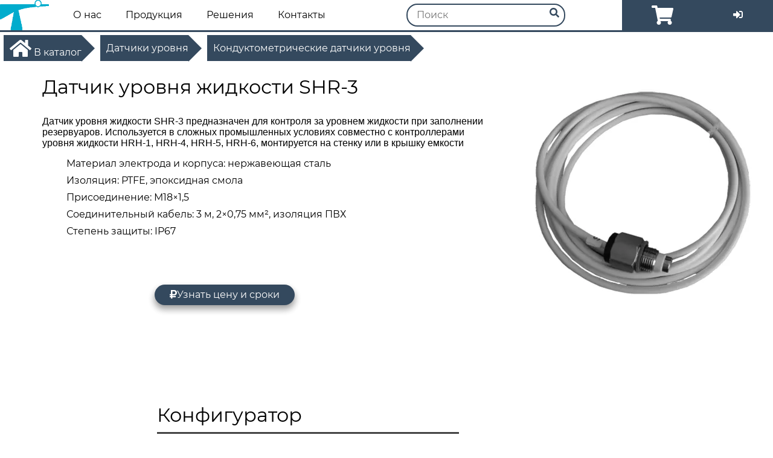

--- FILE ---
content_type: text/html; charset=utf-8
request_url: https://xn--80ajjiiggoq.xn--p1ai/katalog/8794
body_size: 20813
content:
<!doctype html><html lang="ru"><head><meta charset="utf-8"><meta name="viewport" content="width=device-width,initial-scale=1,shrink-to-fit=no"><!--[if IE]>
          <meta http-equiv="X-UA-Compatible" content="IE=Edge,chrome=1">
        <![endif]--><script src="/scripts/lazysizes.min.js" async=""></script><title data-react-helmet="true">Купить Датчик уровня жидкости SHR-3 по лучшей цене в Санкт-Петербурге | Термоника</title><meta data-react-helmet="true" property="og:site_name" content="Термоника"><meta data-react-helmet="true" property="og:locale" content="ru_RU"><meta data-react-helmet="true" property="og:type" content="website"><meta data-react-helmet="true" name="description" content="Купите Датчик уровня жидкости SHR-3 по лучшей цене в Санкт-Петербурге. "><meta data-react-helmet="true" name="keywords" content=""><meta data-react-helmet="true" property="og:title" content="Купить Датчик уровня жидкости SHR-3 по лучшей цене в Санкт-Петербурге"><meta data-react-helmet="true" property="og:description" content="Купите Датчик уровня жидкости SHR-3 по лучшей цене в Санкт-Петербурге. "><meta data-react-helmet="true" property="og:image" content="https://api.овенспб.рф/webhooks/uploads/items[object Object]"><meta data-react-helmet="true" property="og:url" content="https://термоника.рф/konduktometricheskie-datchiki-urovnya/8794"><link data-react-helmet="true" rel="apple-touch-icon" href="/img/logo/logo.png"><link data-react-helmet="true" rel="shortcut icon" href="/img/logo/logo.png"><link data-react-helmet="true" rel="canonical" href="https://термоника.рф/konduktometricheskie-datchiki-urovnya/8794"><script data-react-helmet="true">!function(e,a,t,c,n){e.ym=e.ym||function(){(e.ym.a=e.ym.a||[]).push(arguments)},e.ym.l=+new Date,c=a.createElement(t),n=a.getElementsByTagName(t)[0],c.async=1,c.src="https://mc.yandex.ru/metrika/tag.js",n.parentNode.insertBefore(c,n)}(window,document,"script"),ym("52583830","init",{clickmap:!0,trackLinks:!0,accurateTrackBounce:!0,webvisor:!0,ecommerce:"dataLayer"})</script><script data-react-helmet="true" async="true" src="https://www.googletagmanager.com/gtag/js?id=UA-87777819-2"></script><script data-react-helmet="true">function gtag(){dataLayer.push(arguments)}window.dataLayer=window.dataLayer||[],gtag("js",new Date),gtag("config","UA-87777819-2")</script><link data-chunk="main" rel="preload" as="style" href="/assets/24.267d49a8.css"><link data-chunk="main" rel="preload" as="script" href="/assets/24.63c3f786.js"><link data-chunk="main" rel="preload" as="style" href="/assets/main.0a800914.css"><link data-chunk="main" rel="preload" as="script" href="/assets/main.066fe4a8.js"><link data-chunk="Product" rel="preload" as="script" href="/assets/1.09d93d30.js"><link data-chunk="Product" rel="preload" as="script" href="/assets/2.8a41daa4.js"><link data-chunk="Product" rel="preload" as="script" href="/assets/12.aac97f7c.js"><link data-chunk="main" rel="stylesheet" href="/assets/24.267d49a8.css"><link data-chunk="main" rel="stylesheet" href="/assets/main.0a800914.css"></head><body><div id="react-view"><div><div style="position:fixed;top:0;left:0;right:0;bottom:0;background:#fff;z-index:1000"></div><div class="topbar-wrapper"><div class="topbar" style="border-color:#34495e"><nav class="jsx-2141770255 main-menu"><div class="jsx-2141770255 hamburger accent-color"><svg aria-hidden="true" focusable="false" data-prefix="fas" data-icon="bars" class="svg-inline--fa fa-bars fa-w-14 fa-2x" role="img" xmlns="http://www.w3.org/2000/svg" viewBox="0 0 448 512"><path fill="currentColor" d="M16 132h416c8.837 0 16-7.163 16-16V76c0-8.837-7.163-16-16-16H16C7.163 60 0 67.163 0 76v40c0 8.837 7.163 16 16 16zm0 160h416c8.837 0 16-7.163 16-16v-40c0-8.837-7.163-16-16-16H16c-8.837 0-16 7.163-16 16v40c0 8.837 7.163 16 16 16zm0 160h416c8.837 0 16-7.163 16-16v-40c0-8.837-7.163-16-16-16H16c-8.837 0-16 7.163-16 16v40c0 8.837 7.163 16 16 16z"></path></svg></div><a style="height:100%" target="_self" href="/"><picture><source srcset="https://api.овенспб.рф/webhooks/uploads/static/logo/logo.png?type=webp" type="image/webp"><img data-src="https://api.овенспб.рф/webhooks/uploads/static/logo/logo.png?h=" class="lazyload logo" alt="Company Logo" itemprop="image"></picture></a><div class="jsx-2141770255 main-links"><div class="jsx-575650188 nav-item"><a class="main-link" target="_self" href="/about">О нас</a></div><div class="jsx-575650188 nav-item"><a class="main-link" target="_self" href="/katalog">Продукция</a></div><div class="jsx-575650188 nav-item"><a class="main-link" target="_self" href="/solutions">Решения</a></div><div class="jsx-575650188 nav-item"><a class="main-link" target="_self" href="/contacts">Контакты</a></div></div></nav><div class="jsx-1869423791 search_dropdown"><div class="jsx-1869423791 search_container"><div class="jsx-1869423791 search_top_panel"><form class="jsx-1869423791 input_text"><input type="search" style="border-color:#34495e" autocomplete="off" name="search-query" placeholder="Поиск" value="" class="jsx-1869423791"></form><div class="jsx-1869423791 search_icon"><svg aria-hidden="true" focusable="false" data-prefix="fas" data-icon="search" class="svg-inline--fa fa-search fa-w-16" role="img" xmlns="http://www.w3.org/2000/svg" viewBox="0 0 512 512" color="rgb(52,73,94)"><path fill="currentColor" d="M505 442.7L405.3 343c-4.5-4.5-10.6-7-17-7H372c27.6-35.3 44-79.7 44-128C416 93.1 322.9 0 208 0S0 93.1 0 208s93.1 208 208 208c48.3 0 92.7-16.4 128-44v16.3c0 6.4 2.5 12.5 7 17l99.7 99.7c9.4 9.4 24.6 9.4 33.9 0l28.3-28.3c9.4-9.4 9.4-24.6.1-34zM208 336c-70.7 0-128-57.2-128-128 0-70.7 57.2-128 128-128 70.7 0 128 57.2 128 128 0 70.7-57.2 128-128 128z"></path></svg></div></div></div></div><div style="background-color:#34495e" class="jsx-3904592129 user-dropdown hide-user-panel"><div class="jsx-3904592129 user-panel"><div class="jsx-3904592129"><div class="jsx-3904592129 cart-btn"><div class="jsx-2524192323 cart-preview"><a class="cart-link" target="_self" href="/user/cart"><svg aria-hidden="true" focusable="false" data-prefix="fas" data-icon="shopping-cart" class="svg-inline--fa fa-shopping-cart fa-w-18 fa-2x" role="img" xmlns="http://www.w3.org/2000/svg" viewBox="0 0 576 512"><path fill="currentColor" d="M528.12 301.319l47.273-208C578.806 78.301 567.391 64 551.99 64H159.208l-9.166-44.81C147.758 8.021 137.93 0 126.529 0H24C10.745 0 0 10.745 0 24v16c0 13.255 10.745 24 24 24h69.883l70.248 343.435C147.325 417.1 136 435.222 136 456c0 30.928 25.072 56 56 56s56-25.072 56-56c0-15.674-6.447-29.835-16.824-40h209.647C430.447 426.165 424 440.326 424 456c0 30.928 25.072 56 56 56s56-25.072 56-56c0-22.172-12.888-41.332-31.579-50.405l5.517-24.276c3.413-15.018-8.002-29.319-23.403-29.319H218.117l-6.545-32h293.145c11.206 0 20.92-7.754 23.403-18.681z"></path></svg></a></div></div><div class="cart-btn"><a class="cart-link" target="_self" href="/auth?prevUrl=smth"><svg aria-hidden="true" focusable="false" data-prefix="fas" data-icon="sign-in-alt" class="svg-inline--fa fa-sign-in-alt fa-w-16" role="img" xmlns="http://www.w3.org/2000/svg" viewBox="0 0 512 512"><path fill="currentColor" d="M416 448h-84c-6.6 0-12-5.4-12-12v-40c0-6.6 5.4-12 12-12h84c17.7 0 32-14.3 32-32V160c0-17.7-14.3-32-32-32h-84c-6.6 0-12-5.4-12-12V76c0-6.6 5.4-12 12-12h84c53 0 96 43 96 96v192c0 53-43 96-96 96zm-47-201L201 79c-15-15-41-4.5-41 17v96H24c-13.3 0-24 10.7-24 24v96c0 13.3 10.7 24 24 24h136v96c0 21.5 26 32 41 17l168-168c9.3-9.4 9.3-24.6 0-34z"></path></svg></a></div></div></div><div class="jsx-3904592129 dropdown"></div></div></div></div><div><div class="jsx-4125423567 catalog_wrapper"><div style="width:100vw" class="jsx-4125423567 main_cat"><div class="jsx-3768896807 breadcrumbs"><ul class="jsx-3768896807"><li class="jsx-3768896807 breadcrumb-li"><a target="_self" href="/katalog"><svg aria-hidden="true" focusable="false" data-prefix="fas" data-icon="home" class="svg-inline--fa fa-home fa-w-18 fa-2x" role="img" xmlns="http://www.w3.org/2000/svg" viewBox="0 0 576 512"><path fill="currentColor" d="M280.37 148.26L96 300.11V464a16 16 0 0 0 16 16l112.06-.29a16 16 0 0 0 15.92-16V368a16 16 0 0 1 16-16h64a16 16 0 0 1 16 16v95.64a16 16 0 0 0 16 16.05L464 480a16 16 0 0 0 16-16V300L295.67 148.26a12.19 12.19 0 0 0-15.3 0zM571.6 251.47L488 182.56V44.05a12 12 0 0 0-12-12h-56a12 12 0 0 0-12 12v72.61L318.47 43a48 48 0 0 0-61 0L4.34 251.47a12 12 0 0 0-1.6 16.9l25.5 31A12 12 0 0 0 45.15 301l235.22-193.74a12.19 12.19 0 0 1 15.3 0L530.9 301a12 12 0 0 0 16.9-1.6l25.5-31a12 12 0 0 0-1.7-16.93z"></path></svg> В каталог</a></li><li class="jsx-3768896807 breadcrumb-li"><a target="_self" href="/90471433">Датчики уровня</a></li><li class="jsx-3768896807 breadcrumb-li"><a target="_self" href="/40154942">Кондуктометрические датчики уровня</a></li></ul></div><div itemscope="" itemtype="http://schema.org/Product" class="jsx-3144695858 content Product"><div class="jsx-3144695858 product_top_panel"><div class="jsx-3144695858 info"><div class="jsx-3144695858 title"><h1 itemprop="name" class="jsx-3144695858">Датчик уровня жидкости SHR-3</h1></div><div itemprop="description" class="jsx-3144695858 descr"><div class="catalog-item-text">Датчик уровня жидкости SHR-3 предназначен для контроля за уровнем жидкости при заполнении резервуаров. Используется в сложных промышленных условиях совместно с контроллерами уровня жидкости HRH-1, HRH-4, HRH-5, HRH-6, монтируется на стенку или в крышку емкости<br><ul><li>Материал электрода и корпуса: нержавеющая сталь</li><li>Изоляция: PTFE, эпоксидная смола</li><li>Присоединение: М18&times;1,5</li><li>Соединительный кабель: 3 м, 2×0,75 мм&sup2;, изоляция ПВХ</li><li>Степень защиты: IP67</li></ul></div></div><div class="jsx-854070824 simple_conf_list"><div class="jsx-854070824 btns"><div class="jsx-854070824 askAvalaibility"><button style="background-color:#34495e" class="jsx-854070824"><svg aria-hidden="true" focusable="false" data-prefix="fas" data-icon="ruble-sign" class="svg-inline--fa fa-ruble-sign fa-w-12" role="img" xmlns="http://www.w3.org/2000/svg" viewBox="0 0 384 512"><path fill="currentColor" d="M239.36 320C324.48 320 384 260.542 384 175.071S324.48 32 239.36 32H76c-6.627 0-12 5.373-12 12v206.632H12c-6.627 0-12 5.373-12 12V308c0 6.627 5.373 12 12 12h52v32H12c-6.627 0-12 5.373-12 12v40c0 6.627 5.373 12 12 12h52v52c0 6.627 5.373 12 12 12h58.56c6.627 0 12-5.373 12-12v-52H308c6.627 0 12-5.373 12-12v-40c0-6.627-5.373-12-12-12H146.56v-32h92.8zm-92.8-219.252h78.72c46.72 0 74.88 29.11 74.88 74.323 0 45.832-28.16 75.561-76.16 75.561h-77.44V100.748z"></path></svg>Узнать цену и сроки</button></div></div></div></div><div class="jsx-916086318 photobar"><div class="slick-slider slick-initialized"><div class="slick-list"><div class="slick-track" style="width:100%;left:0"><div data-index="0" class="slick-slide slick-active slick-current" tabindex="-1" aria-hidden="false" style="outline:0;width:100%"><div><div class="jsx-916086318 main_photo" tabindex="-1" style="width:100%;display:inline-block"><picture><source srcset="https://api.овенспб.рф/webhooks/uploads/store/340578_detaila135958259951109.png?type=webp&amp;height=350" type="image/webp"><img data-src="https://api.овенспб.рф/webhooks/uploads/store/340578_detaila135958259951109.png?h=&amp;height=350" class="lazyload" alt="" itemprop="image"></picture></div></div></div></div></div></div></div></div><div class="jsx-3907214564 scrolling-sections"><div class="jsx-3907214564 sections-links"><a class=""><svg aria-hidden="true" focusable="false" data-prefix="fas" data-icon="angle-up" class="svg-inline--fa fa-angle-up fa-w-10 fa-3x" role="img" xmlns="http://www.w3.org/2000/svg" viewBox="0 0 320 512"><path fill="currentColor" d="M177 159.7l136 136c9.4 9.4 9.4 24.6 0 33.9l-22.6 22.6c-9.4 9.4-24.6 9.4-33.9 0L160 255.9l-96.4 96.4c-9.4 9.4-24.6 9.4-33.9 0L7 329.7c-9.4-9.4-9.4-24.6 0-33.9l136-136c9.4-9.5 24.6-9.5 34-.1z"></path></svg></a><a class="">Конфигуратор</a><a class="">Описание</a><a class="">Документация</a></div><div id="containerElement" class="jsx-3907214564 contents sections-contents"><div class="element" id="configurator"><div class="jsx-3907214564"><h1 class="jsx-3907214564">Конфигуратор</h1><hr class="jsx-3907214564"></div><div class="jsx-3907214564"><div class="element" id="configurator"><div class="configurators" itemprop="offers" itemscope="" itemtype="http://schema.org/AggregateOffer"><div class="jsx-1353793426 configurator"><div class="jsx-1353793426 modes-imgs"></div><div class="jsx-1353793426 results"><div class="jsx-1353793426 results_top_panel"><div class="jsx-1353793426 modes_title"><h1 class="jsx-1353793426">Модификации</h1><input type="text" name="mode-search" placeholder="Поиск" value="" class="jsx-1353793426"></div></div><table class="jsx-1353793426 results_content"><tbody class="jsx-1353793426"><tr class="jsx-1353793426"><td class="jsx-1353793426"><p class="jsx-1353793426">В данный момент модификации отсутствуют</p></td></tr><tr class="jsx-1353793426"><td colspan="6" class="jsx-1353793426"></td></tr></tbody></table></div></div></div></div></div></div><div class="element" id="descr"><div class="jsx-3907214564"><h1 class="jsx-3907214564">Описание</h1><hr class="jsx-3907214564"></div><div class="jsx-3907214564"><div class="jsx-1811624037 styled-section description"><div class="catalog-item-profile-text">Датчик уровня жидкости SHR-3 предназначен для контроля за уровнем жидкости при заполнении резервуаров. Используется в сложных промышленных условиях совместно с контроллерами уровня жидкости HRH-1, HRH-4 , HRH-5, HRH-6, монтируется на стенку или в крышку емкости.<br><span class="h6">Установка</span>Датчик устанавливается в горизонтальное, вертикальное или наклонное положение на стенке или в крышке емкости. Установка производится навариванием или крепежными гайками. Для подтяжки используется ключ 24 мм.<br><ul></ul><span class="h6">Технические характеристики:</span> <b></b> <b></b><table width="100%" cellspacing="1" cellpadding="4" border="1" class="site_table"><thead><tr><td>Параметр</td><td valign="top">Значение<br></td></tr></thead><tbody><tr><td valign="top">Материал электрода и&nbsp;корпуса<br></td><td valign="top" align="center">Нержавеющая сталь<br></td></tr><tr><td valign="top">Изоляция<br></td><td valign="top" align="center">PTFE, эпоксидная смола</td></tr><tr><td style="vertical-align:top">Соединительный кабель<br></td><td valign="top" align="center">3 м, 2х0,75 мм&sup2;, изоляция ПВХ</td></tr><tr><td style="vertical-align:top">Присоединение<br></td><td valign="top" align="center">М18&times;1,5<br></td></tr><tr><td valign="top">Max температура в месте завинчивания<br></td><td valign="top" align="center">95&deg;С</td></tr><tr><td valign="top">Устойчивость к давлению<br></td><td valign="top" align="center">4 МПа при 25°С<br>1,5 МПа при 95°С</td></tr><tr><td style="vertical-align:top">Степень защиты<br></td><td align="center" colspan="1">IP67<br></td></tr><tr><td style="vertical-align:top">Вес:<br>- без кабеля<br>- с кабелем<br></td><td valign="top" align="center"><br>100 г<br>239 г<br></td></tr></tbody></table><br><table width="100%" class="site_table"><thead><tr><td style="border-image:initial">Схема SHR-3<br></td></tr></thead><tbody><tr><td align="center" style="border-image:initial"><img src="//www.kipspb.ru.images.1c-bitrix-cdn.ru/upload/foto8/SHR-3_Sch.gif?135958223918019" vspace="6" width="500" height="250"></td></tr></tbody></table></div></div></div></div><div class="element" id="docs"><div class="jsx-3907214564"><h1 class="jsx-3907214564">Документация</h1><hr class="jsx-3907214564"></div><div class="jsx-3907214564"><div class="documents"><div><div><h4>Документы для Датчик уровня жидкости SHR-3</h4></div><div><div><a href="https://api.овенспб.рф/webhooks/uploads/document/Certificate_of_official_distributor_of_Elko_2016.jpg" target="_blank" rel="noopener noreferrer">Сертификат официального дистрибьютора ООО</a></div></div></div></div></div></div></div></div></div></div></div></div><div class="element" id="form"><div class="jsx-1418439958 feedback-form"><div class="jsx-1418439958"><div style="background:#fff" class="jsx-1418439958 form-configurator"><div class="jsx-1418439958"><div class="jsx-1418439958 form-configurator-title"><h1 class="jsx-1418439958">Оставьте заявку, и мы обязательно свяжемся с Вами!</h1><button class="jsx-1418439958"><svg aria-hidden="true" focusable="false" data-prefix="fas" data-icon="times" class="svg-inline--fa fa-times fa-w-11 fa-3x" role="img" xmlns="http://www.w3.org/2000/svg" viewBox="0 0 352 512"><path fill="currentColor" d="M242.72 256l100.07-100.07c12.28-12.28 12.28-32.19 0-44.48l-22.24-22.24c-12.28-12.28-32.19-12.28-44.48 0L176 189.28 75.93 89.21c-12.28-12.28-32.19-12.28-44.48 0L9.21 111.45c-12.28 12.28-12.28 32.19 0 44.48L109.28 256 9.21 356.07c-12.28 12.28-12.28 32.19 0 44.48l22.24 22.24c12.28 12.28 32.2 12.28 44.48 0L176 322.72l100.07 100.07c12.28 12.28 32.2 12.28 44.48 0l22.24-22.24c12.28-12.28 12.28-32.19 0-44.48L242.72 256z"></path></svg></button></div><div class="jsx-1418439958"><div class="jsx-1418439958 choose-subject"><div class="jsx-1418439958 tab-card"><div class="jsx-1418439958 tab-header"><ul class="jsx-1418439958"><li class="jsx-2147012384 active"><button style="background-color:#34495e" class="jsx-2147012384">Запрос товара</button></li><li class="jsx-2147012384"><button class="jsx-2147012384">Заказать услугу</button></li><li class="jsx-2147012384"><button class="jsx-2147012384">Оставить отзыв</button></li><li class="jsx-2147012384"><button class="jsx-2147012384">Сотрудничество</button></li></ul></div><div class="jsx-1418439958 tab-cont"><div class="jsx-1418439958 tab-card-pane active"><div class="jsx-1418439958 selects"><div class="jsx-1418439958"><div style="width:300px" class="jsx-182807181 custom-select"><label style="color:#000" class="jsx-182807181">Товар</label><style data-emotion-css="2b097c-container">.css-2b097c-container{position:relative;box-sizing:border-box}</style><div class="css-2b097c-container"><style data-emotion-css="lsjg7j-control">.css-lsjg7j-control{-webkit-align-items:center;-webkit-box-align:center;-ms-flex-align:center;align-items:center;background-color:#fff;border-color:#ccc;border-radius:4px;border-style:solid;border-width:1px;cursor:default;display:-webkit-box;display:-webkit-flex;display:-ms-flexbox;display:flex;-webkit-flex-wrap:wrap;-ms-flex-wrap:wrap;flex-wrap:wrap;-webkit-box-pack:justify;-webkit-justify-content:space-between;-ms-flex-pack:justify;justify-content:space-between;min-height:38px;outline:0!important;position:relative;-webkit-transition:all .1s;transition:all .1s;box-sizing:border-box;border:2px solid #e7e7e7}.css-lsjg7j-control:hover{border-color:#b2b2b2}</style><div class="css-lsjg7j-control"><style data-emotion-css="1hwfws3">.css-1hwfws3{-webkit-align-items:center;-webkit-box-align:center;-ms-flex-align:center;align-items:center;display:-webkit-box;display:-webkit-flex;display:-ms-flexbox;display:flex;-webkit-flex:1;-ms-flex:1;flex:1;-webkit-flex-wrap:wrap;-ms-flex-wrap:wrap;flex-wrap:wrap;padding:2px 8px;-webkit-overflow-scrolling:touch;position:relative;overflow:hidden;box-sizing:border-box}</style><div class="css-1hwfws3"><style data-emotion-css="1crui4s-singleValue">.css-1crui4s-singleValue{color:#333;margin-left:2px;margin-right:2px;max-width:calc(100% - 8px);overflow:hidden;position:absolute;text-overflow:ellipsis;white-space:nowrap;top:50%;-webkit-transform:translateY(-50%);-ms-transform:translateY(-50%);transform:translateY(-50%);box-sizing:border-box;font-family:Montserrat}</style><div class="css-1crui4s-singleValue">Датчик уровня жидкости SHR-3</div><style data-emotion-css="1g6gooi">.css-1g6gooi{margin:2px;padding-bottom:2px;padding-top:2px;visibility:visible;color:#333;box-sizing:border-box}</style><div class="css-1g6gooi"><div class="" style="display:inline-block"><input type="text" autocapitalize="none" autocomplete="off" autocorrect="off" id="react-select-select-product-input" spellcheck="false" tabindex="0" value="" aria-autocomplete="list" style="box-sizing:content-box;width:1px;label:input;background:0;border:0;font-size:inherit;opacity:1;outline:0;padding:0;color:inherit"><div style="position:absolute;top:0;left:0;visibility:hidden;height:0;overflow:scroll;white-space:pre"></div></div></div></div><style data-emotion-css="1wy0on6">.css-1wy0on6{-webkit-align-items:center;-webkit-box-align:center;-ms-flex-align:center;align-items:center;-webkit-align-self:stretch;-ms-flex-item-align:stretch;align-self:stretch;display:-webkit-box;display:-webkit-flex;display:-ms-flexbox;display:flex;-webkit-flex-shrink:0;-ms-flex-negative:0;flex-shrink:0;box-sizing:border-box}</style><div class="css-1wy0on6"><style data-emotion-css="1okebmr-indicatorSeparator">.css-1okebmr-indicatorSeparator{-webkit-align-self:stretch;-ms-flex-item-align:stretch;align-self:stretch;background-color:#ccc;margin-bottom:8px;margin-top:8px;width:1px;box-sizing:border-box}</style><span class="css-1okebmr-indicatorSeparator"></span><style data-emotion-css="tlfecz-indicatorContainer">.css-tlfecz-indicatorContainer{color:#ccc;display:-webkit-box;display:-webkit-flex;display:-ms-flexbox;display:flex;padding:8px;-webkit-transition:color 150ms;transition:color 150ms;box-sizing:border-box}.css-tlfecz-indicatorContainer:hover{color:#999}</style><div aria-hidden="true" class="css-tlfecz-indicatorContainer"><style data-emotion-css="19bqh2r">.css-19bqh2r{display:inline-block;fill:currentColor;line-height:1;stroke:currentColor;stroke-width:0}</style><svg height="20" width="20" viewBox="0 0 20 20" aria-hidden="true" focusable="false" class="css-19bqh2r"><path d="M4.516 7.548c0.436-0.446 1.043-0.481 1.576 0l3.908 3.747 3.908-3.747c0.533-0.481 1.141-0.446 1.574 0 0.436 0.445 0.408 1.197 0 1.615-0.406 0.418-4.695 4.502-4.695 4.502-0.217 0.223-0.502 0.335-0.787 0.335s-0.57-0.112-0.789-0.335c0 0-4.287-4.084-4.695-4.502s-0.436-1.17 0-1.615z"></path></svg></div></div></div></div></div></div></div><div class="jsx-1418439958 checkboxes"><label class="jsx-1418439958">В приоритете</label><div class="jsx-1849818834"><label class="jsx-1849818834 container accent">Цена<input type="checkbox" name="price" id="price" class="jsx-1849818834"><span class="jsx-1849818834 checkmark bg-accent-color"></span></label></div><div class="jsx-1849818834"><label class="jsx-1849818834 container accent">Сроки<input type="checkbox" name="time" id="time" class="jsx-1849818834"><span class="jsx-1849818834 checkmark bg-accent-color"></span></label></div><div class="jsx-1849818834"><label class="jsx-1849818834 container accent">Техническая консультация<input type="checkbox" name="question" id="question" class="jsx-1849818834"><span class="jsx-1849818834 checkmark bg-accent-color"></span></label></div></div></div><div class="jsx-1418439958 tab-card-pane"><div class="jsx-1418439958"><div class="jsx-1418439958"><div class="jsx-1849818834"><label class="jsx-1849818834 container accent">Программирование ПЛК<input type="checkbox" name="plc" id="plc" class="jsx-1849818834"><span class="jsx-1849818834 checkmark bg-accent-color"></span></label></div><div class="jsx-1849818834"><label class="jsx-1849818834 container accent">Сборка шкафов автоматизации<input type="checkbox" name="panels" id="panels" class="jsx-1849818834"><span class="jsx-1849818834 checkmark bg-accent-color"></span></label></div><div class="jsx-1849818834"><label class="jsx-1849818834 container accent">Разработка системы автоматизации<input type="checkbox" name="system" id="system" class="jsx-1849818834"><span class="jsx-1849818834 checkmark bg-accent-color"></span></label></div><div class="jsx-1849818834"><label class="jsx-1849818834 container accent">Система удаленного доступа<input type="checkbox" name="cloud" id="cloud" class="jsx-1849818834"><span class="jsx-1849818834 checkmark bg-accent-color"></span></label></div><div class="jsx-1849818834"><label class="jsx-1849818834 container accent">Выезд специалиста<input type="checkbox" name="spec" id="spec" class="jsx-1849818834"><span class="jsx-1849818834 checkmark bg-accent-color"></span></label></div></div></div></div><div class="jsx-1418439958 tab-card-pane"></div><div class="jsx-1418439958 tab-card-pane"><div class="jsx-1418439958"><div class="jsx-1418439958"><div class="jsx-1849818834"><label class="jsx-1849818834 container accent">Монтажная организация<input type="checkbox" name="tech" id="tech" class="jsx-1849818834"><span class="jsx-1849818834 checkmark bg-accent-color"></span></label></div><div class="jsx-1849818834"><label class="jsx-1849818834 container accent">Производитель / Поставщик<input type="checkbox" name="distributor" id="distributor" class="jsx-1849818834"><span class="jsx-1849818834 checkmark bg-accent-color"></span></label></div><div class="jsx-1849818834"><label class="jsx-1849818834 container accent">Инвестор<input type="checkbox" name="investor" id="investor" class="jsx-1849818834"><span class="jsx-1849818834 checkmark bg-accent-color"></span></label></div></div></div></div></div></div></div><div style="background-color:#34495e" class="jsx-1418439958 contacts"><div class="jsx-1418439958 contact-info"><div class="jsx-1418439958"><div class="jsx-1418439958"><input type="text" placeholder="Имя" name="name" id="name" value="" class="jsx-1418439958"></div><div class="jsx-1418439958"><input type="text" placeholder="Телефон" name="phone" id="phone" value="" class="jsx-1418439958"></div><div class="jsx-1418439958"><input type="text" placeholder="Email" name="email" id="email" required="" value="" class="jsx-1418439958"></div><div style="padding:5px 0" class="jsx-3739088838 input-file"><div class="filepond--wrapper"><input type="file" multiple=""></div></div></div><div class="jsx-1418439958"><textarea name="message" id="message" placeholder="Ваше сообщение" class="jsx-1418439958"></textarea><div class="jsx-1418439958 submit-btn"><button class="jsx-1418439958">Отправить</button></div></div></div></div></div></div></div></div></div></div><div class="jsx-988361727 footer"><div style="background:linear-gradient(27deg,#34495e 0,#34495e 34%,#00accd 74%,#00accd 100%);border-top-right-radius:20px;border-top-left-radius:20px;box-shadow:0 5px 35px 0 rgba(0,0,0,.3)" class="jsx-988361727 menu-container"><div style="width:50%" class="jsx-2193932646 sitemap-groups"><div class="jsx-2193932646 menu-col"><a target="_self" href="/about">О нас</a><ul class="jsx-2193932646"><li class="jsx-2193932646"><a target="_self" href="/contacts">Как нас найти</a></li><li class="jsx-2193932646"><a target="_self" href="/articles">Блог</a></li><li class="jsx-2193932646"><a target="_self" href="/news">Новости</a></li></ul></div><div class="jsx-2193932646 menu-col"><a target="_self" href="/katalog">Продукция</a><ul class="jsx-2193932646"><li class="jsx-2193932646"><a target="_self" href="/katalog?brand=owen">ОВЕН</a></li><li class="jsx-2193932646"><a target="_self" href="/katalog?brand=kippribor">Кипприбор</a></li><li class="jsx-2193932646"><a target="_self" href="/katalog?brand=kpsr">КПСР</a></li><li class="jsx-2193932646"><a target="_self" href="/katalog?brand=relsib">РЭЛСИБ</a></li><li class="jsx-2193932646"><a target="_self" href="/katalog?brand=proma">ПРОМА</a></li><li class="jsx-2193932646"><a target="_self" href="/katalog?brand=rosma">РОСМА</a></li></ul></div><div class="jsx-2193932646 menu-col"><a target="_self" href="/solutions">Услуги</a><ul class="jsx-2193932646"><li class="jsx-2193932646"><a target="_self" href="/solutions/typical">Типовые решения</a></li><li class="jsx-2193932646"><a target="_self" href="/solutions/personal">Частные решения</a></li><li class="jsx-2193932646"><a target="_self" href="/solutions/clouds">Облачные решения</a></li><li class="jsx-2193932646"><a target="_self" href="/solutions/plc">Программирование</a></li><li class="jsx-2193932646"><a target="_self" href="/solutions/shields">Производство</a></li></ul></div></div><div style="width:50%"><div class="menu-col"><a target="_self" href="/contacts">Контакты</a><ul><li><svg aria-hidden="true" focusable="false" data-prefix="fas" data-icon="map-marked" class="svg-inline--fa fa-map-marked fa-w-18" role="img" xmlns="http://www.w3.org/2000/svg" viewBox="0 0 576 512" color="#fff"><path fill="currentColor" d="M288 0c-69.59 0-126 56.41-126 126 0 56.26 82.35 158.8 113.9 196.02 6.39 7.54 17.82 7.54 24.2 0C331.65 284.8 414 182.26 414 126 414 56.41 357.59 0 288 0zM20.12 215.95A32.006 32.006 0 0 0 0 245.66v250.32c0 11.32 11.43 19.06 21.94 14.86L160 448V214.92c-8.84-15.98-16.07-31.54-21.25-46.42L20.12 215.95zM288 359.67c-14.07 0-27.38-6.18-36.51-16.96-19.66-23.2-40.57-49.62-59.49-76.72v182l192 64V266c-18.92 27.09-39.82 53.52-59.49 76.72-9.13 10.77-22.44 16.95-36.51 16.95zm266.06-198.51L416 224v288l139.88-55.95A31.996 31.996 0 0 0 576 426.34V176.02c0-11.32-11.43-19.06-21.94-14.86z"></path></svg> <span>194100, г. Санкт-Петербург, ул. Александра Матросова, д. 4, корп. 2, литер Д</span></li><li><svg aria-hidden="true" focusable="false" data-prefix="fas" data-icon="phone" class="svg-inline--fa fa-phone fa-w-16" role="img" xmlns="http://www.w3.org/2000/svg" viewBox="0 0 512 512" color="#fff"><path fill="currentColor" d="M493.4 24.6l-104-24c-11.3-2.6-22.9 3.3-27.5 13.9l-48 112c-4.2 9.8-1.4 21.3 6.9 28l60.6 49.6c-36 76.7-98.9 140.5-177.2 177.2l-49.6-60.6c-6.8-8.3-18.2-11.1-28-6.9l-112 48C3.9 366.5-2 378.1.6 389.4l24 104C27.1 504.2 36.7 512 48 512c256.1 0 464-207.5 464-464 0-11.2-7.7-20.9-18.6-23.4z"></path></svg> <span>+7 (812) 677-56-53, 995-58-92, 995-58-94</span></li><li><svg aria-hidden="true" focusable="false" data-prefix="fas" data-icon="envelope" class="svg-inline--fa fa-envelope fa-w-16" role="img" xmlns="http://www.w3.org/2000/svg" viewBox="0 0 512 512" color="#fff"><path fill="currentColor" d="M502.3 190.8c3.9-3.1 9.7-.2 9.7 4.7V400c0 26.5-21.5 48-48 48H48c-26.5 0-48-21.5-48-48V195.6c0-5 5.7-7.8 9.7-4.7 22.4 17.4 52.1 39.5 154.1 113.6 21.1 15.4 56.7 47.8 92.2 47.6 35.7.3 72-32.8 92.3-47.6 102-74.1 131.6-96.3 154-113.7zM256 320c23.2.4 56.6-29.2 73.4-41.4 132.7-96.3 142.8-104.7 173.4-128.7 5.8-4.5 9.2-11.5 9.2-18.9v-19c0-26.5-21.5-48-48-48H48C21.5 64 0 85.5 0 112v19c0 7.4 3.4 14.3 9.2 18.9 30.6 23.9 40.7 32.4 173.4 128.7 16.8 12.2 50.2 41.8 73.4 41.4z"></path></svg> <span>sales@термоника.рф</span></li><li><svg aria-hidden="true" focusable="false" data-prefix="fab" data-icon="vk" class="svg-inline--fa fa-vk fa-w-18" role="img" xmlns="http://www.w3.org/2000/svg" viewBox="0 0 576 512" color="#4872a3"><path fill="currentColor" d="M545 117.7c3.7-12.5 0-21.7-17.8-21.7h-58.9c-15 0-21.9 7.9-25.6 16.7 0 0-30 73.1-72.4 120.5-13.7 13.7-20 18.1-27.5 18.1-3.7 0-9.4-4.4-9.4-16.9V117.7c0-15-4.2-21.7-16.6-21.7h-92.6c-9.4 0-15 7-15 13.5 0 14.2 21.2 17.5 23.4 57.5v86.8c0 19-3.4 22.5-10.9 22.5-20 0-68.6-73.4-97.4-157.4-5.8-16.3-11.5-22.9-26.6-22.9H38.8c-16.8 0-20.2 7.9-20.2 16.7 0 15.6 20 93.1 93.1 195.5C160.4 378.1 229 416 291.4 416c37.5 0 42.1-8.4 42.1-22.9 0-66.8-3.4-73.1 15.4-73.1 8.7 0 23.7 4.4 58.7 38.1 40 40 46.6 57.9 69 57.9h58.9c16.8 0 25.3-8.4 20.4-25-11.2-34.9-86.9-106.7-90.3-111.5-8.7-11.2-6.2-16.2 0-26.2.1-.1 72-101.3 79.4-135.6z"></path></svg> <a href="https://vk.com/termonika" target="_blank">Вконтакте</a></li><li><svg aria-hidden="true" focusable="false" data-prefix="fab" data-icon="instagram" class="svg-inline--fa fa-instagram fa-w-14" role="img" xmlns="http://www.w3.org/2000/svg" viewBox="0 0 448 512" color="#bd3381"><path fill="currentColor" d="M224.1 141c-63.6 0-114.9 51.3-114.9 114.9s51.3 114.9 114.9 114.9S339 319.5 339 255.9 287.7 141 224.1 141zm0 189.6c-41.1 0-74.7-33.5-74.7-74.7s33.5-74.7 74.7-74.7 74.7 33.5 74.7 74.7-33.6 74.7-74.7 74.7zm146.4-194.3c0 14.9-12 26.8-26.8 26.8-14.9 0-26.8-12-26.8-26.8s12-26.8 26.8-26.8 26.8 12 26.8 26.8zm76.1 27.2c-1.7-35.9-9.9-67.7-36.2-93.9-26.2-26.2-58-34.4-93.9-36.2-37-2.1-147.9-2.1-184.9 0-35.8 1.7-67.6 9.9-93.9 36.1s-34.4 58-36.2 93.9c-2.1 37-2.1 147.9 0 184.9 1.7 35.9 9.9 67.7 36.2 93.9s58 34.4 93.9 36.2c37 2.1 147.9 2.1 184.9 0 35.9-1.7 67.7-9.9 93.9-36.2 26.2-26.2 34.4-58 36.2-93.9 2.1-37 2.1-147.8 0-184.8zM398.8 388c-7.8 19.6-22.9 34.7-42.6 42.6-29.5 11.7-99.5 9-132.1 9s-102.7 2.6-132.1-9c-19.6-7.8-34.7-22.9-42.6-42.6-11.7-29.5-9-99.5-9-132.1s-2.6-102.7 9-132.1c7.8-19.6 22.9-34.7 42.6-42.6 29.5-11.7 99.5-9 132.1-9s102.7-2.6 132.1 9c19.6 7.8 34.7 22.9 42.6 42.6 11.7 29.5 9 99.5 9 132.1s2.7 102.7-9 132.1z"></path></svg> <a href="https://instagram.com/termonika_innovation" target="_blank">Инстаграм</a></li></ul></div></div><div class="jsx-959344241 created-by"><a href="#" target="_blank" rel="noopener noreferrer" class="jsx-959344241"><h5 class="jsx-959344241">Created By <b class="jsx-959344241">NewDayDigital</b>, 2018 - 2026</h5></a></div></div></div></div></div><script>window.__INITIAL_STATE__={home:{readyStatus:"invalid",err:null,list:[]},userInfo:{},user:{carts:[{id:null,name:"Основная корзина",cart_has_modes:[]}],companies:[]},global:{catalog:{categories:[{id:99197163,name:"Датчики, преобразователи",name_key:"datchiki--preobrazovateli",rating:1244,children:[{id:76279646,name:"Датчики, преобразователи температуры",name_key:"datchiki--preobrazovateli-temperatury",rating:2110,children:[{id:30172035,name:"Преобразователи термоэлектрические (термопары)",name_key:"preobrazovateli-termoelektricheskie-(termopary)",rating:2249,children:[],parents:[76279646],productpages_count:43,path:[{id:99197163,name:"Датчики, преобразователи",name_key:"datchiki--preobrazovateli"},{id:76279646,name:"Датчики, преобразователи температуры",name_key:"datchiki--preobrazovateli-temperatury"}]},{id:61453644,name:"Термопреобразователи сопротивления",name_key:"termopreobrazovateli-soprotivleniya",rating:1866,children:[],parents:[76279646],productpages_count:57,path:[{id:99197163,name:"Датчики, преобразователи",name_key:"datchiki--preobrazovateli"},{id:76279646,name:"Датчики, преобразователи температуры",name_key:"datchiki--preobrazovateli-temperatury"}]},{id:99197180,name:"С выходом 4...20 мА",name_key:"s-vyhodom-4...20-ma",rating:1139,children:[],parents:[76279646],productpages_count:14,path:[{id:99197163,name:"Датчики, преобразователи",name_key:"datchiki--preobrazovateli"},{id:76279646,name:"Датчики, преобразователи температуры",name_key:"datchiki--preobrazovateli-temperatury"}]},{id:99197242,name:"Чувствительные элементы",name_key:"chuvstvitelnye-elementy",rating:1085,children:[],parents:[76279646],productpages_count:8,path:[{id:99197163,name:"Датчики, преобразователи",name_key:"datchiki--preobrazovateli"},{id:76279646,name:"Датчики, преобразователи температуры",name_key:"datchiki--preobrazovateli-temperatury"}]},{id:99197176,name:"Термометры",name_key:"termometry",rating:580,children:[],parents:[76279646],productpages_count:9,path:[{id:99197163,name:"Датчики, преобразователи",name_key:"datchiki--preobrazovateli"},{id:76279646,name:"Датчики, преобразователи температуры",name_key:"datchiki--preobrazovateli-temperatury"}]},{id:99197178,name:"Аксессуары к датчикам температуры",name_key:"aksessuary-k-datchikam-temperatury",rating:532,children:[],parents:[76279646],productpages_count:20,path:[{id:99197163,name:"Датчики, преобразователи",name_key:"datchiki--preobrazovateli"},{id:76279646,name:"Датчики, преобразователи температуры",name_key:"datchiki--preobrazovateli-temperatury"}]},{id:99197199,name:"Пирометры",name_key:"pirometry",rating:455,children:[],parents:[76279646],productpages_count:50,path:[{id:99197163,name:"Датчики, преобразователи",name_key:"datchiki--preobrazovateli"},{id:76279646,name:"Датчики, преобразователи температуры",name_key:"datchiki--preobrazovateli-temperatury"}]},{id:99197193,name:"Преобразователи температуры",name_key:"preobrazovateli-temperatury",rating:419,children:[],parents:[76279646],productpages_count:5,path:[{id:99197163,name:"Датчики, преобразователи",name_key:"datchiki--preobrazovateli"},{id:76279646,name:"Датчики, преобразователи температуры",name_key:"datchiki--preobrazovateli-temperatury"}]},{id:99197205,name:"Для медицины",name_key:"dlya-mediciny",rating:317,children:[],parents:[76279646],productpages_count:3,path:[{id:99197163,name:"Датчики, преобразователи",name_key:"datchiki--preobrazovateli"},{id:76279646,name:"Датчики, преобразователи температуры",name_key:"datchiki--preobrazovateli-temperatury"}]},{id:81748315,name:"Термисторы",name_key:"termistory",rating:284,children:[],parents:[76279646],productpages_count:1,path:[{id:99197163,name:"Датчики, преобразователи",name_key:"datchiki--preobrazovateli"},{id:76279646,name:"Датчики, преобразователи температуры",name_key:"datchiki--preobrazovateli-temperatury"}]},{id:99197277,name:"Реле температуры",name_key:"rele-temperatury",rating:55,children:[],parents:[76279646],productpages_count:7,path:[{id:99197163,name:"Датчики, преобразователи",name_key:"datchiki--preobrazovateli"},{id:76279646,name:"Датчики, преобразователи температуры",name_key:"datchiki--preobrazovateli-temperatury"}]},{id:99197287,name:"Bluetooth-термометры",name_key:"bluetooth-termometry",rating:46,children:[],parents:[76279646],productpages_count:6,path:[{id:99197163,name:"Датчики, преобразователи",name_key:"datchiki--preobrazovateli"},{id:76279646,name:"Датчики, преобразователи температуры",name_key:"datchiki--preobrazovateli-temperatury"}]}],parents:[99197163],productpages_count:1,path:[{id:99197163,name:"Датчики, преобразователи",name_key:"datchiki--preobrazovateli"}]},{id:69720262,name:"Датчики влажности и температуры",name_key:"datchiki-vlazhnosti-i-temperatury",rating:1158,children:[],parents:[99197163],productpages_count:74,path:[{id:99197163,name:"Датчики, преобразователи",name_key:"datchiki--preobrazovateli"}]},{id:37047003,name:"Датчики, преобразователи давления",name_key:"datchiki--preobrazovateli-davleniya",rating:929,children:[{id:99197175,name:"Преобразователи давления",name_key:"preobrazovateli-davleniya",rating:946,children:[],parents:[37047003],productpages_count:82,path:[{id:99197163,name:"Датчики, преобразователи",name_key:"datchiki--preobrazovateli"},{id:37047003,name:"Датчики, преобразователи давления",name_key:"datchiki--preobrazovateli-davleniya"}]},{id:99197186,name:"Манометры",name_key:"manometry",rating:567,children:[],parents:[37047003],productpages_count:52,path:[{id:99197163,name:"Датчики, преобразователи",name_key:"datchiki--preobrazovateli"},{id:37047003,name:"Датчики, преобразователи давления",name_key:"datchiki--preobrazovateli-davleniya"}]},{id:99197174,name:"Реле давления",name_key:"rele-davleniya",rating:510,children:[],parents:[37047003],productpages_count:25,path:[{id:99197163,name:"Датчики, преобразователи",name_key:"datchiki--preobrazovateli"},{id:37047003,name:"Датчики, преобразователи давления",name_key:"datchiki--preobrazovateli-davleniya"}]},{id:99197243,name:"Тягонапоромеры",name_key:"tyagonaporomery",rating:368,children:[],parents:[37047003],productpages_count:9,path:[{id:99197163,name:"Датчики, преобразователи",name_key:"datchiki--preobrazovateli"},{id:37047003,name:"Датчики, преобразователи давления",name_key:"datchiki--preobrazovateli-davleniya"}]},{id:22558013,name:"Аксессуары и арматура для преобразователей давления",name_key:"aksessuary-i-armatura-dlya-preobrazovatelej-davleniya",rating:338,children:[],parents:[37047003],productpages_count:14,path:[{id:99197163,name:"Датчики, преобразователи",name_key:"datchiki--preobrazovateli"},{id:37047003,name:"Датчики, преобразователи давления",name_key:"datchiki--preobrazovateli-davleniya"}]}],parents:[99197163],productpages_count:0,path:[{id:99197163,name:"Датчики, преобразователи",name_key:"datchiki--preobrazovateli"}]},{id:90471433,name:"Датчики уровня",name_key:"datchiki-urovnya",rating:831,children:[{id:57601239,name:"Поплавковые датчики уровня",name_key:"poplavkovye-datchiki-urovnya",rating:1077,children:[],parents:[90471433],productpages_count:48,path:[{id:99197163,name:"Датчики, преобразователи",name_key:"datchiki--preobrazovateli"},{id:90471433,name:"Датчики уровня",name_key:"datchiki-urovnya"}]},{id:40154942,name:"Кондуктометрические датчики уровня",name_key:"konduktometricheskie-datchiki-urovnya",rating:692,children:[],parents:[90471433],productpages_count:14,path:[{id:99197163,name:"Датчики, преобразователи",name_key:"datchiki--preobrazovateli"},{id:90471433,name:"Датчики уровня",name_key:"datchiki-urovnya"}]},{id:99197256,name:"Вибрационные датчики уровня",name_key:"vibracionnye-datchiki-urovnya",rating:175,children:[],parents:[90471433],productpages_count:22,path:[{id:99197163,name:"Датчики, преобразователи",name_key:"datchiki--preobrazovateli"},{id:90471433,name:"Датчики уровня",name_key:"datchiki-urovnya"}]},{id:99197258,name:"Емкостные датчики уровня",name_key:"emkostnye-datchiki-urovnya",rating:140,children:[],parents:[90471433],productpages_count:10,path:[{id:99197163,name:"Датчики, преобразователи",name_key:"datchiki--preobrazovateli"},{id:90471433,name:"Датчики уровня",name_key:"datchiki-urovnya"}]},{id:99197257,name:"Ротационные датчики уровня",name_key:"rotacionnye-datchiki-urovnya",rating:138,children:[],parents:[90471433],productpages_count:17,path:[{id:99197163,name:"Датчики, преобразователи",name_key:"datchiki--preobrazovateli"},{id:90471433,name:"Датчики уровня",name_key:"datchiki-urovnya"}]},{id:99197259,name:"Радарные уровнемеры",name_key:"radarnye-urovnemery",rating:136,children:[],parents:[90471433],productpages_count:3,path:[{id:99197163,name:"Датчики, преобразователи",name_key:"datchiki--preobrazovateli"},{id:90471433,name:"Датчики уровня",name_key:"datchiki-urovnya"}]},{id:99197260,name:"Лотовые электромеханические уровнемеры",name_key:"lotovye-elektromehanicheskie-urovnemery",rating:134,children:[],parents:[90471433],productpages_count:6,path:[{id:99197163,name:"Датчики, преобразователи",name_key:"datchiki--preobrazovateli"},{id:90471433,name:"Датчики уровня",name_key:"datchiki-urovnya"}]},{id:99197278,name:"Гидростатические датчики",name_key:"gidrostaticheskie-datchiki",rating:61,children:[],parents:[90471433],productpages_count:10,path:[{id:99197163,name:"Датчики, преобразователи",name_key:"datchiki--preobrazovateli"},{id:90471433,name:"Датчики уровня",name_key:"datchiki-urovnya"}]}],parents:[99197163],productpages_count:1,path:[{id:99197163,name:"Датчики, преобразователи",name_key:"datchiki--preobrazovateli"}]},{id:63500476,name:"Бесконтактные датчики",name_key:"beskontaktnye-datchiki",rating:797,children:[],parents:[99197163],productpages_count:40,path:[{id:99197163,name:"Датчики, преобразователи",name_key:"datchiki--preobrazovateli"}]},{id:49015531,name:"Сигнализаторы газа",name_key:"signalizatory-gaza",rating:603,children:[],parents:[99197163],productpages_count:179,path:[{id:99197163,name:"Датчики, преобразователи",name_key:"datchiki--preobrazovateli"}]},{id:99197201,name:"Тепловизоры",name_key:"teplovizory",rating:558,children:[],parents:[99197163],productpages_count:45,path:[{id:99197163,name:"Датчики, преобразователи",name_key:"datchiki--preobrazovateli"}]},{id:99197204,name:"Другие физ. величины",name_key:"drugie-fiz.-velichiny",rating:523,children:[],parents:[99197163],productpages_count:41,path:[{id:99197163,name:"Датчики, преобразователи",name_key:"datchiki--preobrazovateli"}]},{id:99197200,name:"Смарт-зонды",name_key:"smart-zondy",rating:516,children:[],parents:[99197163],productpages_count:11,path:[{id:99197163,name:"Датчики, преобразователи",name_key:"datchiki--preobrazovateli"}]},{id:99197202,name:"Люксометры",name_key:"lyuksometry",rating:502,children:[],parents:[99197163],productpages_count:17,path:[{id:99197163,name:"Датчики, преобразователи",name_key:"datchiki--preobrazovateli"}]},{id:99197203,name:"Шумомеры",name_key:"shumomery",rating:501,children:[],parents:[99197163],productpages_count:12,path:[{id:99197163,name:"Датчики, преобразователи",name_key:"datchiki--preobrazovateli"}]},{id:99197250,name:"Датчики движения",name_key:"datchiki-dvizheniya",rating:463,children:[],parents:[99197163],productpages_count:4,path:[{id:99197163,name:"Датчики, преобразователи",name_key:"datchiki--preobrazovateli"}]},{id:99197198,name:"Термоанемометры",name_key:"termoanemometry",rating:449,children:[],parents:[99197163],productpages_count:21,path:[{id:99197163,name:"Датчики, преобразователи",name_key:"datchiki--preobrazovateli"}]},{id:99197210,name:"Адгезиметры и вискозиметры",name_key:"adgezimetry-i-viskozimetry",rating:439,children:[],parents:[99197163],productpages_count:11,path:[{id:99197163,name:"Датчики, преобразователи",name_key:"datchiki--preobrazovateli"}]},{id:99197208,name:"Толщиномеры",name_key:"tolshhinomery",rating:421,children:[],parents:[99197163],productpages_count:17,path:[{id:99197163,name:"Датчики, преобразователи",name_key:"datchiki--preobrazovateli"}]},{id:99197188,name:"Термоманометры",name_key:"termomanometry",rating:409,children:[],parents:[99197163],productpages_count:2,path:[{id:99197163,name:"Датчики, преобразователи",name_key:"datchiki--preobrazovateli"}]},{id:99197206,name:"Виброметры",name_key:"vibrometry",rating:378,children:[],parents:[99197163],productpages_count:2,path:[{id:99197163,name:"Датчики, преобразователи",name_key:"datchiki--preobrazovateli"}]},{id:99197209,name:"Дефектоскопы",name_key:"defektoskopy",rating:358,children:[],parents:[99197163],productpages_count:5,path:[{id:99197163,name:"Датчики, преобразователи",name_key:"datchiki--preobrazovateli"}]},{id:99197207,name:"Твердомеры",name_key:"tverdomery",rating:354,children:[],parents:[99197163],productpages_count:8,path:[{id:99197163,name:"Датчики, преобразователи",name_key:"datchiki--preobrazovateli"}]},{id:99197285,name:"Датчики потока",name_key:"datchiki-potoka",rating:53,children:[],parents:[99197163],productpages_count:1,path:[{id:99197163,name:"Датчики, преобразователи",name_key:"datchiki--preobrazovateli"}]},{id:99197294,name:"Аксессуары к датчикам",name_key:"aksessuary-k-datchikam",rating:0,children:[],parents:[99197163],productpages_count:30,path:[{id:99197163,name:"Датчики, преобразователи",name_key:"datchiki--preobrazovateli"}]}],parents:[0],productpages_count:0,path:[]},{id:53276211,name:"Измерители, регуляторы, архиваторы",name_key:"izmeriteli--regulyatory--arhivatory",rating:892,children:[{id:81474539,name:"Регуляторы",name_key:"regulyatory",rating:852,children:[{id:99197290,name:"Терморегуляторы",name_key:"termoregulyatory",rating:57,children:[],parents:[81474539],productpages_count:6,path:[{id:53276211,name:"Измерители, регуляторы, архиваторы",name_key:"izmeriteli--regulyatory--arhivatory"},{id:81474539,name:"Регуляторы",name_key:"regulyatory"}]}],parents:[53276211],productpages_count:19,path:[{id:53276211,name:"Измерители, регуляторы, архиваторы",name_key:"izmeriteli--regulyatory--arhivatory"}]},{id:94329637,name:"Измерители",name_key:"izmeriteli",rating:728,children:[{id:99197286,name:"Портативные измерители",name_key:"portativnye-izmeriteli",rating:46,children:[],parents:[94329637],productpages_count:11,path:[{id:53276211,name:"Измерители, регуляторы, архиваторы",name_key:"izmeriteli--regulyatory--arhivatory"},{id:94329637,name:"Измерители",name_key:"izmeriteli"}]}],parents:[53276211],productpages_count:14,path:[{id:53276211,name:"Измерители, регуляторы, архиваторы",name_key:"izmeriteli--regulyatory--arhivatory"}]},{id:40929533,name:"ПИД-регуляторы",name_key:"pid-regulyatory",rating:582,children:[],parents:[53276211],productpages_count:8,path:[{id:53276211,name:"Измерители, регуляторы, архиваторы",name_key:"izmeriteli--regulyatory--arhivatory"}]},{id:24204842,name:"Архиваторы",name_key:"arhivatory",rating:550,children:[],parents:[53276211],productpages_count:16,path:[{id:53276211,name:"Измерители, регуляторы, архиваторы",name_key:"izmeriteli--regulyatory--arhivatory"}]},{id:15416598,name:"Контроллеры для систем вентиляции, отопления и ГВС",name_key:"kontrollery-dlya-sistem-ventilyacii--otopleniya-i-gvs",rating:524,children:[],parents:[53276211],productpages_count:13,path:[{id:53276211,name:"Измерители, регуляторы, архиваторы",name_key:"izmeriteli--regulyatory--arhivatory"}]},{id:55573046,name:"Нормирующие преобразователи",name_key:"normiruyushhie-preobrazovateli",rating:515,children:[],parents:[53276211],productpages_count:11,path:[{id:53276211,name:"Измерители, регуляторы, архиваторы",name_key:"izmeriteli--regulyatory--arhivatory"}]},{id:90006140,name:"Измерители параметров электрической сети",name_key:"izmeriteli-parametrov-elektricheskoj-seti",rating:436,children:[],parents:[53276211],productpages_count:8,path:[{id:53276211,name:"Измерители, регуляторы, архиваторы",name_key:"izmeriteli--regulyatory--arhivatory"}]},{id:20589952,name:"Программные задатчики ",name_key:"programmnye-zadatchiki-",rating:414,children:[],parents:[53276211],productpages_count:3,path:[{id:53276211,name:"Измерители, регуляторы, архиваторы",name_key:"izmeriteli--regulyatory--arhivatory"}]},{id:30580561,name:"Приборы для холодильной техники",name_key:"pribory-dlya-holodilnoj-tehniki",rating:263,children:[],parents:[53276211],productpages_count:3,path:[{id:53276211,name:"Измерители, регуляторы, архиваторы",name_key:"izmeriteli--regulyatory--arhivatory"}]},{id:99197288,name:"Измерители температуры и влажности",name_key:"izmeriteli-temperatury-i-vlazhnosti",rating:59,children:[],parents:[53276211],productpages_count:7,path:[{id:53276211,name:"Измерители, регуляторы, архиваторы",name_key:"izmeriteli--regulyatory--arhivatory"}]},{id:99197291,name:"Преобразователи аналоговых сигналов",name_key:"preobrazovateli-analogovyh-signalov",rating:45,children:[],parents:[53276211],productpages_count:2,path:[{id:53276211,name:"Измерители, регуляторы, архиваторы",name_key:"izmeriteli--regulyatory--arhivatory"}]},{id:99197289,name:"Измерители параметров качества воздуха",name_key:"izmeriteli-parametrov-kachestva-vozduha",rating:38,children:[],parents:[53276211],productpages_count:7,path:[{id:53276211,name:"Измерители, регуляторы, архиваторы",name_key:"izmeriteli--regulyatory--arhivatory"}]},{id:99197308,name:"Для пищевых производств",name_key:"dlya-pishhevyh-proizvodstv",rating:0,children:[],parents:[53276211],productpages_count:1,path:[{id:53276211,name:"Измерители, регуляторы, архиваторы",name_key:"izmeriteli--regulyatory--arhivatory"}]}],parents:[0],productpages_count:2,path:[]},{id:26519006,name:"Приборы контроля и управления",name_key:"pribory-kontrolya-i-upravleniya",rating:749,children:[{id:27452795,name:"Сигнализаторы и регуляторы уровней жидкости и сыпучих сред",name_key:"signalizatory-i-regulyatory-urovnej-zhidkosti-i-sypuchih-sred",rating:742,children:[],parents:[26519006],productpages_count:30,path:[{id:26519006,name:"Приборы контроля и управления",name_key:"pribory-kontrolya-i-upravleniya"}]},{id:54062126,name:"Таймеры",name_key:"tajmery",rating:539,children:[],parents:[26519006],productpages_count:36,path:[{id:26519006,name:"Приборы контроля и управления",name_key:"pribory-kontrolya-i-upravleniya"}]},{id:36237927,name:"Расходомеры",name_key:"rashodomery",rating:505,children:[],parents:[26519006],productpages_count:47,path:[{id:26519006,name:"Приборы контроля и управления",name_key:"pribory-kontrolya-i-upravleniya"}]},{id:52859400,name:"Тахометры",name_key:"tahometry",rating:448,children:[],parents:[26519006],productpages_count:10,path:[{id:26519006,name:"Приборы контроля и управления",name_key:"pribory-kontrolya-i-upravleniya"}]},{id:48555737,name:"Счетчики импульсов",name_key:"schetchiki-impulsov",rating:391,children:[],parents:[26519006],productpages_count:5,path:[{id:26519006,name:"Приборы контроля и управления",name_key:"pribory-kontrolya-i-upravleniya"}]},{id:25994169,name:"Дополнительные устройства",name_key:"dopolnitelnye-ustrojstva",rating:390,children:[],parents:[26519006],productpages_count:2,path:[{id:26519006,name:"Приборы контроля и управления",name_key:"pribory-kontrolya-i-upravleniya"}]},{id:96185714,name:"Задающие устройства",name_key:"zadayushhie-ustrojstva",rating:370,children:[],parents:[26519006],productpages_count:2,path:[{id:26519006,name:"Приборы контроля и управления",name_key:"pribory-kontrolya-i-upravleniya"}]},{id:88396867,name:"Приборы для индикации и управления задвижками",name_key:"pribory-dlya-indikacii-i-upravleniya-zadvizhkami",rating:322,children:[],parents:[26519006],productpages_count:2,path:[{id:26519006,name:"Приборы контроля и управления",name_key:"pribory-kontrolya-i-upravleniya"}]}],parents:[0],productpages_count:0,path:[]},{id:99197164,name:"Программируемые устройства",name_key:"programmiruemye-ustrojstva",rating:652,children:[{id:99197162,name:"Модули ввода/вывода",name_key:"moduli-vvoda-vyvoda",rating:828,children:[{id:11136956,name:"Модули дискретного вывода",name_key:"moduli-diskretnogo-vyvoda",rating:1219,children:[],parents:[99197162],productpages_count:10,path:[{id:99197164,name:"Программируемые устройства",name_key:"programmiruemye-ustrojstva"},{id:99197162,name:"Модули ввода/вывода",name_key:"moduli-vvoda-vyvoda"}]},{id:72414764,name:"Модули аналогового ввода ",name_key:"moduli-analogovogo-vvoda-",rating:335,children:[],parents:[99197162],productpages_count:13,path:[{id:99197164,name:"Программируемые устройства",name_key:"programmiruemye-ustrojstva"},{id:99197162,name:"Модули ввода/вывода",name_key:"moduli-vvoda-vyvoda"}]},{id:79554492,name:"Модули дискретного ввода",name_key:"moduli-diskretnogo-vvoda",rating:300,children:[],parents:[99197162],productpages_count:7,path:[{id:99197164,name:"Программируемые устройства",name_key:"programmiruemye-ustrojstva"},{id:99197162,name:"Модули ввода/вывода",name_key:"moduli-vvoda-vyvoda"}]},{id:29203457,name:"Модули аналогового вывода",name_key:"moduli-analogovogo-vyvoda",rating:284,children:[],parents:[99197162],productpages_count:5,path:[{id:99197164,name:"Программируемые устройства",name_key:"programmiruemye-ustrojstva"},{id:99197162,name:"Модули ввода/вывода",name_key:"moduli-vvoda-vyvoda"}]},{id:38857981,name:"Модули дискретного ввода/вывода ",name_key:"moduli-diskretnogo-vvoda-vyvoda-",rating:278,children:[],parents:[99197162],productpages_count:10,path:[{id:99197164,name:"Программируемые устройства",name_key:"programmiruemye-ustrojstva"},{id:99197162,name:"Модули ввода/вывода",name_key:"moduli-vvoda-vyvoda"}]},{id:89306777,name:"Модули аналогового ввода/вывода ",name_key:"moduli-analogovogo-vvoda-vyvoda-",rating:269,children:[],parents:[99197162],productpages_count:1,path:[{id:99197164,name:"Программируемые устройства",name_key:"programmiruemye-ustrojstva"},{id:99197162,name:"Модули ввода/вывода",name_key:"moduli-vvoda-vyvoda"}]},{id:58757825,name:"Модули ввода параметров электрической сети",name_key:"moduli-vvoda-parametrov-elektricheskoj-seti",rating:241,children:[],parents:[99197162],productpages_count:6,path:[{id:99197164,name:"Программируемые устройства",name_key:"programmiruemye-ustrojstva"},{id:99197162,name:"Модули ввода/вывода",name_key:"moduli-vvoda-vyvoda"}]}],parents:[99197164],productpages_count:1,path:[{id:99197164,name:"Программируемые устройства",name_key:"programmiruemye-ustrojstva"}]},{id:20913826,name:"Программируемые реле",name_key:"programmiruemye-rele",rating:788,children:[],parents:[99197164],productpages_count:16,path:[{id:99197164,name:"Программируемые устройства",name_key:"programmiruemye-ustrojstva"}]},{id:23207925,name:"Программируемые логические контроллеры",name_key:"programmiruemye-logicheskie-kontrollery",rating:695,children:[],parents:[99197164],productpages_count:29,path:[{id:99197164,name:"Программируемые устройства",name_key:"programmiruemye-ustrojstva"}]},{id:43756855,name:"Панели оператора",name_key:"paneli-operatora",rating:662,children:[],parents:[99197164],productpages_count:66,path:[{id:99197164,name:"Программируемые устройства",name_key:"programmiruemye-ustrojstva"}]},{id:89909278,name:"Сенсорные панельные контроллеры",name_key:"sensornye-panelnye-kontrollery",rating:442,children:[],parents:[99197164],productpages_count:7,path:[{id:99197164,name:"Программируемые устройства",name_key:"programmiruemye-ustrojstva"}]}],parents:[0],productpages_count:0,path:[]},{id:32159223,name:"Блоки питания и устройства коммутации",name_key:"bloki-pitaniya-i-ustrojstva-kommutacii",rating:560,children:[{id:56367512,name:"Твердотельные реле ",name_key:"tverdotelnye-rele-",rating:771,children:[],parents:[32159223],productpages_count:18,path:[{id:32159223,name:"Блоки питания и устройства коммутации",name_key:"bloki-pitaniya-i-ustrojstva-kommutacii"}]},{id:99197196,name:"DC-DC преобразователи",name_key:"dc-dc-preobrazovateli",rating:717,children:[],parents:[32159223],productpages_count:201,path:[{id:32159223,name:"Блоки питания и устройства коммутации",name_key:"bloki-pitaniya-i-ustrojstva-kommutacii"}]},{id:99197197,name:"DC-AC инверторы",name_key:"dc-ac-invertory",rating:474,children:[],parents:[32159223],productpages_count:47,path:[{id:32159223,name:"Блоки питания и устройства коммутации",name_key:"bloki-pitaniya-i-ustrojstva-kommutacii"}]},{id:19814824,name:"Промежуточные реле",name_key:"promezhutochnye-rele",rating:392,children:[],parents:[32159223],productpages_count:12,path:[{id:32159223,name:"Блоки питания и устройства коммутации",name_key:"bloki-pitaniya-i-ustrojstva-kommutacii"}]},{id:51611349,name:"Блоки коммутации ",name_key:"bloki-kommutacii-",rating:368,children:[],parents:[32159223],productpages_count:4,path:[{id:32159223,name:"Блоки питания и устройства коммутации",name_key:"bloki-pitaniya-i-ustrojstva-kommutacii"}]},{id:68496676,name:"Устройства контроля и защиты",name_key:"ustrojstva-kontrolya-i-zashhity",rating:323,children:[],parents:[32159223],productpages_count:8,path:[{id:32159223,name:"Блоки питания и устройства коммутации",name_key:"bloki-pitaniya-i-ustrojstva-kommutacii"}]},{id:99197253,name:"AC-DC Блоки питания",name_key:"ac-dc-bloki-pitaniya",rating:169,children:[],parents:[32159223],productpages_count:167,path:[{id:32159223,name:"Блоки питания и устройства коммутации",name_key:"bloki-pitaniya-i-ustrojstva-kommutacii"}]},{id:99197261,name:"Регуляторы мощности",name_key:"regulyatory-moshhnosti",rating:100,children:[],parents:[32159223],productpages_count:2,path:[{id:32159223,name:"Блоки питания и устройства коммутации",name_key:"bloki-pitaniya-i-ustrojstva-kommutacii"}]}],parents:[0],productpages_count:0,path:[]},{id:10153309,name:"Приводная техника",name_key:"privodnaya-tehnika",rating:558,children:[{id:19581230,name:"Преобразователи частоты",name_key:"preobrazovateli-chastoty",rating:672,children:[],parents:[10153309],productpages_count:20,path:[{id:10153309,name:"Приводная техника",name_key:"privodnaya-tehnika"}]},{id:99197234,name:"Двигатели, исполнительные механизмы",name_key:"dvigateli--ispolnitelnye-mehanizmy",rating:531,children:[{id:99197236,name:"Сервоприводы",name_key:"servoprivody",rating:348,children:[],parents:[99197234],productpages_count:5,path:[{id:10153309,name:"Приводная техника",name_key:"privodnaya-tehnika"},{id:99197234,name:"Двигатели, исполнительные механизмы",name_key:"dvigateli--ispolnitelnye-mehanizmy"}]},{id:99197237,name:"Электродвигатели",name_key:"elektrodvigateli",rating:330,children:[],parents:[99197234],productpages_count:6,path:[{id:10153309,name:"Приводная техника",name_key:"privodnaya-tehnika"},{id:99197234,name:"Двигатели, исполнительные механизмы",name_key:"dvigateli--ispolnitelnye-mehanizmy"}]},{id:99197239,name:"Механизмы исполнительные",name_key:"mehanizmy-ispolnitelnye",rating:314,children:[],parents:[99197234],productpages_count:5,path:[{id:10153309,name:"Приводная техника",name_key:"privodnaya-tehnika"},{id:99197234,name:"Двигатели, исполнительные механизмы",name_key:"dvigateli--ispolnitelnye-mehanizmy"}]},{id:99197238,name:"Устройства управления",name_key:"ustrojstva-upravleniya",rating:299,children:[],parents:[99197234],productpages_count:4,path:[{id:10153309,name:"Приводная техника",name_key:"privodnaya-tehnika"},{id:99197234,name:"Двигатели, исполнительные механизмы",name_key:"dvigateli--ispolnitelnye-mehanizmy"}]},{id:99197235,name:"Шаговые двигатели",name_key:"shagovye-dvigateli",rating:282,children:[],parents:[99197234],productpages_count:6,path:[{id:10153309,name:"Приводная техника",name_key:"privodnaya-tehnika"},{id:99197234,name:"Двигатели, исполнительные механизмы",name_key:"dvigateli--ispolnitelnye-mehanizmy"}]}],parents:[10153309],productpages_count:0,path:[{id:10153309,name:"Приводная техника",name_key:"privodnaya-tehnika"}]},{id:99197244,name:"Устройства плавного пуска",name_key:"ustrojstva-plavnogo-puska",rating:458,children:[],parents:[10153309],productpages_count:4,path:[{id:10153309,name:"Приводная техника",name_key:"privodnaya-tehnika"}]},{id:13809591,name:"Тормозные резисторы",name_key:"tormoznye-rezistory",rating:384,children:[],parents:[10153309],productpages_count:1,path:[{id:10153309,name:"Приводная техника",name_key:"privodnaya-tehnika"}]},{id:99197245,name:"Энкодеры",name_key:"enkodery",rating:384,children:[],parents:[10153309],productpages_count:4,path:[{id:10153309,name:"Приводная техника",name_key:"privodnaya-tehnika"}]},{id:99197246,name:"Модули рекуперации",name_key:"moduli-rekuperacii",rating:318,children:[],parents:[10153309],productpages_count:2,path:[{id:10153309,name:"Приводная техника",name_key:"privodnaya-tehnika"}]},{id:47772828,name:"Дроссели",name_key:"drosseli",rating:309,children:[],parents:[10153309],productpages_count:2,path:[{id:10153309,name:"Приводная техника",name_key:"privodnaya-tehnika"}]},{id:99197296,name:"Редукторы",name_key:"reduktory",rating:0,children:[],parents:[10153309],productpages_count:1,path:[{id:10153309,name:"Приводная техника",name_key:"privodnaya-tehnika"}]}],parents:[0],productpages_count:0,path:[]},{id:99197217,name:"Пневматика и гидравлика",name_key:"pnevmatika-i-gidravlika",rating:490,children:[{id:99197233,name:"Приборы регулирования и регистрации",name_key:"pribory-regulirovaniya-i-registracii",rating:727,children:[],parents:[99197217],productpages_count:20,path:[{id:99197217,name:"Пневматика и гидравлика",name_key:"pnevmatika-i-gidravlika"}]},{id:99197227,name:"Соединительные элементы",name_key:"soedinitelnye-elementy",rating:627,children:[],parents:[99197217],productpages_count:54,path:[{id:99197217,name:"Пневматика и гидравлика",name_key:"pnevmatika-i-gidravlika"}]},{id:99197229,name:"Комплектующие для пневмоцилиндров",name_key:"komplektuyushhie-dlya-pnevmocilindrov",rating:544,children:[],parents:[99197217],productpages_count:20,path:[{id:99197217,name:"Пневматика и гидравлика",name_key:"pnevmatika-i-gidravlika"}]},{id:99197220,name:"Устройства ручного пневмоуправления",name_key:"ustrojstva-ruchnogo-pnevmoupravleniya",rating:541,children:[],parents:[99197217],productpages_count:27,path:[{id:99197217,name:"Пневматика и гидравлика",name_key:"pnevmatika-i-gidravlika"}]},{id:99197222,name:"Пневмоцилиндры и гидроцилиндры",name_key:"pnevmocilindry-i-gidrocilindry",rating:499,children:[],parents:[99197217],productpages_count:6,path:[{id:99197217,name:"Пневматика и гидравлика",name_key:"pnevmatika-i-gidravlika"}]},{id:99197221,name:"Краны и клапаны",name_key:"krany-i-klapany",rating:473,children:[],parents:[99197217],productpages_count:17,path:[{id:99197217,name:"Пневматика и гидравлика",name_key:"pnevmatika-i-gidravlika"}]},{id:99197228,name:"Управляющие клапаны",name_key:"upravlyayushhie-klapany",rating:468,children:[],parents:[99197217],productpages_count:10,path:[{id:99197217,name:"Пневматика и гидравлика",name_key:"pnevmatika-i-gidravlika"}]},{id:99197230,name:"Фильтры, глушители",name_key:"filtry--glushiteli",rating:449,children:[],parents:[99197217],productpages_count:6,path:[{id:99197217,name:"Пневматика и гидравлика",name_key:"pnevmatika-i-gidravlika"}]},{id:99197219,name:"Пневмораспределители",name_key:"pnevmoraspredeliteli",rating:438,children:[],parents:[99197217],productpages_count:5,path:[{id:99197217,name:"Пневматика и гидравлика",name_key:"pnevmatika-i-gidravlika"}]},{id:99197225,name:"Рукава высокого давления",name_key:"rukava-vysokogo-davleniya",rating:406,children:[],parents:[99197217],productpages_count:3,path:[{id:99197217,name:"Пневматика и гидравлика",name_key:"pnevmatika-i-gidravlika"}]},{id:99197231,name:"Пневматический инструмент",name_key:"pnevmaticheskij-instrument",rating:358,children:[],parents:[99197217],productpages_count:12,path:[{id:99197217,name:"Пневматика и гидравлика",name_key:"pnevmatika-i-gidravlika"}]},{id:99197232,name:"Дополнительные элементы",name_key:"dopolnitelnye-elementy",rating:356,children:[],parents:[99197217],productpages_count:13,path:[{id:99197217,name:"Пневматика и гидравлика",name_key:"pnevmatika-i-gidravlika"}]},{id:99197218,name:"Подготовка воздуха",name_key:"podgotovka-vozduha",rating:352,children:[],parents:[99197217],productpages_count:7,path:[{id:99197217,name:"Пневматика и гидравлика",name_key:"pnevmatika-i-gidravlika"}]},{id:99197226,name:"Пневмотрубки",name_key:"pnevmotrubki",rating:342,children:[],parents:[99197217],productpages_count:7,path:[{id:99197217,name:"Пневматика и гидравлика",name_key:"pnevmatika-i-gidravlika"}]},{id:99197224,name:"Амортизаторы",name_key:"amortizatory",rating:339,children:[],parents:[99197217],productpages_count:4,path:[{id:99197217,name:"Пневматика и гидравлика",name_key:"pnevmatika-i-gidravlika"}]},{id:99197223,name:"Пневмовибраторы",name_key:"pnevmovibratory",rating:335,children:[],parents:[99197217],productpages_count:4,path:[{id:99197217,name:"Пневматика и гидравлика",name_key:"pnevmatika-i-gidravlika"}]}],parents:[0],productpages_count:0,path:[]},{id:45799165,name:"Запорно-регулирующая арматура",name_key:"zaporno-reguliruyushhaya-armatura",rating:438,children:[{id:99197212,name:"Катушки для клапанов",name_key:"katushki-dlya-klapanov",rating:533,children:[],parents:[45799165],productpages_count:55,path:[{id:45799165,name:"Запорно-регулирующая арматура",name_key:"zaporno-reguliruyushhaya-armatura"}]},{id:51104553,name:"Соленоидные клапаны",name_key:"solenoidnye-klapany",rating:431,children:[],parents:[45799165],productpages_count:10,path:[{id:45799165,name:"Запорно-регулирующая арматура",name_key:"zaporno-reguliruyushhaya-armatura"}]},{id:99197213,name:"Электроприводы",name_key:"elektroprivody",rating:428,children:[],parents:[45799165],productpages_count:22,path:[{id:45799165,name:"Запорно-регулирующая арматура",name_key:"zaporno-reguliruyushhaya-armatura"}]},{id:99197216,name:"Краны",name_key:"krany",rating:365,children:[],parents:[45799165],productpages_count:5,path:[{id:45799165,name:"Запорно-регулирующая арматура",name_key:"zaporno-reguliruyushhaya-armatura"}]},{id:99197215,name:"Коннекторы",name_key:"konnektory",rating:344,children:[],parents:[45799165],productpages_count:9,path:[{id:45799165,name:"Запорно-регулирующая арматура",name_key:"zaporno-reguliruyushhaya-armatura"}]},{id:99197214,name:"Реле времени для клапанов",name_key:"rele-vremeni-dlya-klapanov",rating:340,children:[],parents:[45799165],productpages_count:4,path:[{id:45799165,name:"Запорно-регулирующая арматура",name_key:"zaporno-reguliruyushhaya-armatura"}]},{id:10337829,name:"Автоматическая запорно-регулирующая арматура",name_key:"avtomaticheskaya-zaporno-reguliruyushhaya-armatura",rating:187,children:[{id:99197255,name:"Клапаны",name_key:"klapany",rating:117,children:[],parents:[10337829],productpages_count:3,path:[{id:45799165,name:"Запорно-регулирующая арматура",name_key:"zaporno-reguliruyushhaya-armatura"},{id:10337829,name:"Автоматическая запорно-регулирующая арматура",name_key:"avtomaticheskaya-zaporno-reguliruyushhaya-armatura"}]},{id:99197284,name:"Заслонки",name_key:"zaslonki",rating:52,children:[],parents:[10337829],productpages_count:1,path:[{id:45799165,name:"Запорно-регулирующая арматура",name_key:"zaporno-reguliruyushhaya-armatura"},{id:10337829,name:"Автоматическая запорно-регулирующая арматура",name_key:"avtomaticheskaya-zaporno-reguliruyushhaya-armatura"}]}],parents:[45799165],productpages_count:0,path:[{id:45799165,name:"Запорно-регулирующая арматура",name_key:"zaporno-reguliruyushhaya-armatura"}]},{id:97041171,name:"Приводы для воздушных заслонок",name_key:"privody-dlya-vozdushnyh-zaslonok",rating:168,children:[],parents:[45799165],productpages_count:2,path:[{id:45799165,name:"Запорно-регулирующая арматура",name_key:"zaporno-reguliruyushhaya-armatura"}]},{id:99197254,name:"Шаровые краны",name_key:"sharovye-krany",rating:118,children:[],parents:[45799165],productpages_count:1,path:[{id:45799165,name:"Запорно-регулирующая арматура",name_key:"zaporno-reguliruyushhaya-armatura"}]}],parents:[0],productpages_count:1,path:[]},{id:97477220,name:"Устройства связи",name_key:"ustrojstva-svyazi",rating:374,children:[{id:71354191,name:"GSM-связь",name_key:"gsm-svyaz",rating:770,children:[],parents:[97477220],productpages_count:3,path:[{id:97477220,name:"Устройства связи",name_key:"ustrojstva-svyazi"}]},{id:29122662,name:"Преобразователи интерфейсов",name_key:"preobrazovateli-interfejsov",rating:441,children:[],parents:[97477220],productpages_count:26,path:[{id:97477220,name:"Устройства связи",name_key:"ustrojstva-svyazi"}]},{id:99197247,name:"Коммутаторы Ethernet",name_key:"kommutatory-ethernet",rating:346,children:[],parents:[97477220],productpages_count:8,path:[{id:97477220,name:"Устройства связи",name_key:"ustrojstva-svyazi"}]},{id:99197293,name:"Сетевые шлюзы",name_key:"setevye-shlyuzy",rating:68,children:[],parents:[97477220],productpages_count:3,path:[{id:97477220,name:"Устройства связи",name_key:"ustrojstva-svyazi"}]},{id:99197292,name:"Модули коммутационные",name_key:"moduli-kommutacionnye",rating:44,children:[],parents:[97477220],productpages_count:1,path:[{id:97477220,name:"Устройства связи",name_key:"ustrojstva-svyazi"}]}],parents:[0],productpages_count:3,path:[]},{id:99197170,name:"Котельное оборудование",name_key:"kotelnoe-oborudovanie",rating:356,children:[{id:99197181,name:"Фотодатчики",name_key:"fotodatchiki",rating:365,children:[],parents:[99197170],productpages_count:18,path:[{id:99197170,name:"Котельное оборудование",name_key:"kotelnoe-oborudovanie"}]},{id:99197182,name:"Сигнализаторы горения",name_key:"signalizatory-goreniya",rating:328,children:[],parents:[99197170],productpages_count:8,path:[{id:99197170,name:"Котельное оборудование",name_key:"kotelnoe-oborudovanie"}]},{id:99197183,name:"Запальники",name_key:"zapalniki",rating:295,children:[],parents:[99197170],productpages_count:12,path:[{id:99197170,name:"Котельное оборудование",name_key:"kotelnoe-oborudovanie"}]},{id:99197185,name:"Управление горением",name_key:"upravlenie-goreniem",rating:295,children:[],parents:[99197170],productpages_count:11,path:[{id:99197170,name:"Котельное оборудование",name_key:"kotelnoe-oborudovanie"}]},{id:99197283,name:"Вентиляторы и дымососы",name_key:"ventilyatory-i-dymososy",rating:56,children:[],parents:[99197170],productpages_count:2,path:[{id:99197170,name:"Котельное оборудование",name_key:"kotelnoe-oborudovanie"}]},{id:99197279,name:"Горелки",name_key:"gorelki",rating:56,children:[{id:99197281,name:"Газовые горелки",name_key:"gazovye-gorelki",rating:52,children:[],parents:[99197279],productpages_count:11,path:[{id:99197170,name:"Котельное оборудование",name_key:"kotelnoe-oborudovanie"},{id:99197279,name:"Горелки",name_key:"gorelki"}]},{id:99197280,name:"Блочные горелки",name_key:"blochnye-gorelki",rating:51,children:[],parents:[99197279],productpages_count:2,path:[{id:99197170,name:"Котельное оборудование",name_key:"kotelnoe-oborudovanie"},{id:99197279,name:"Горелки",name_key:"gorelki"}]},{id:99197282,name:"Жидкотопливные горелки",name_key:"zhidkotoplivnye-gorelki",rating:20,children:[],parents:[99197279],productpages_count:10,path:[{id:99197170,name:"Котельное оборудование",name_key:"kotelnoe-oborudovanie"},{id:99197279,name:"Горелки",name_key:"gorelki"}]}],parents:[99197170],productpages_count:0,path:[{id:99197170,name:"Котельное оборудование",name_key:"kotelnoe-oborudovanie"}]}],parents:[0],productpages_count:5,path:[]},{id:99197173,name:"Остальное",name_key:"ostalnoe",rating:353,children:[{id:69391070,name:"Электротехническое оборудование и компоненты",name_key:"elektrotehnicheskoe-oborudovanie-i-komponenty",rating:542,children:[{id:99197240,name:"Концевые выключатели",name_key:"koncevye-vyklyuchateli",rating:400,children:[],parents:[69391070],productpages_count:52,path:[{id:99197173,name:"Остальное",name_key:"ostalnoe"},{id:69391070,name:"Электротехническое оборудование и компоненты",name_key:"elektrotehnicheskoe-oborudovanie-i-komponenty"}]},{id:89478211,name:"Аппаратура цепей управления и сигнализации ",name_key:"apparatura-cepej-upravleniya-i-signalizacii-",rating:349,children:[],parents:[69391070],productpages_count:4,path:[{id:99197173,name:"Остальное",name_key:"ostalnoe"},{id:69391070,name:"Электротехническое оборудование и компоненты",name_key:"elektrotehnicheskoe-oborudovanie-i-komponenty"}]},{id:61953346,name:"Комплектующие для щитов",name_key:"komplektuyushhie-dlya-shhitov",rating:342,children:[],parents:[69391070],productpages_count:5,path:[{id:99197173,name:"Остальное",name_key:"ostalnoe"},{id:69391070,name:"Электротехническое оборудование и компоненты",name_key:"elektrotehnicheskoe-oborudovanie-i-komponenty"}]},{id:99197211,name:"Провода",name_key:"provoda",rating:306,children:[],parents:[69391070],productpages_count:52,path:[{id:99197173,name:"Остальное",name_key:"ostalnoe"},{id:69391070,name:"Электротехническое оборудование и компоненты",name_key:"elektrotehnicheskoe-oborudovanie-i-komponenty"}]},{id:13445605,name:"Клеммы, клеммные колодки",name_key:"klemmy--klemmnye-kolodki",rating:256,children:[],parents:[69391070],productpages_count:5,path:[{id:99197173,name:"Остальное",name_key:"ostalnoe"},{id:69391070,name:"Электротехническое оборудование и компоненты",name_key:"elektrotehnicheskoe-oborudovanie-i-komponenty"}]}],parents:[99197173],productpages_count:8,path:[{id:99197173,name:"Остальное",name_key:"ostalnoe"}]},{id:66682296,name:"Программное обеспечение",name_key:"programmnoe-obespechenie",rating:404,children:[{id:53319903,name:"SCADA и SoftLogic системы",name_key:"scada-i-softlogic-sistemy",rating:294,children:[],parents:[66682296],productpages_count:4,path:[{id:99197173,name:"Остальное",name_key:"ostalnoe"},{id:66682296,name:"Программное обеспечение",name_key:"programmnoe-obespechenie"}]},{id:40926848,name:"OPC-серверы",name_key:"opc-servery",rating:268,children:[],parents:[66682296],productpages_count:5,path:[{id:99197173,name:"Остальное",name_key:"ostalnoe"},{id:66682296,name:"Программное обеспечение",name_key:"programmnoe-obespechenie"}]}],parents:[99197173],productpages_count:9,path:[{id:99197173,name:"Остальное",name_key:"ostalnoe"}]},{id:89880415,name:"Микроклимат шкафов управления",name_key:"mikroklimat-shkafov-upravleniya",rating:392,children:[],parents:[99197173],productpages_count:7,path:[{id:99197173,name:"Остальное",name_key:"ostalnoe"}]},{id:99197194,name:"Освещение",name_key:"osveshhenie",rating:232,children:[{id:99197195,name:"LED-драйверы",name_key:"led-drajvery",rating:517,children:[],parents:[99197194],productpages_count:589,path:[{id:99197173,name:"Остальное",name_key:"ostalnoe"},{id:99197194,name:"Освещение",name_key:"osveshhenie"}]}],parents:[99197173],productpages_count:0,path:[{id:99197173,name:"Остальное",name_key:"ostalnoe"}]},{id:99197251,name:"Шкафы управления",name_key:"shkafy-upravleniya",rating:51,children:[],parents:[99197173],productpages_count:5,path:[{id:99197173,name:"Остальное",name_key:"ostalnoe"}]}],parents:[0],productpages_count:0,path:[]},{id:99197241,name:"Умный дом",name_key:"umnyj-dom",rating:35,children:[],parents:[0],productpages_count:21,path:[]}],products:[{id:15624,name:"ДТСхх5 термосопротивления с коммутационной головкой EXIA",name_key:"dtshh5_termosoprotivleniya_s_kommutatcionnoj_golovkoj_exia",prev_descr:"",brand:{id:"owen",name:"ОВЕН"},categories:[{id:61453644,name_key:"termopreobrazovateli-soprotivleniya"}],images:[{name:"https://owen.ru/uploads/345/dtshh5_exia.png",link:"https://owen.ru/uploads/345/dtshh5_exia.png"}],image:null,categoriesIds:[61453644]},{id:15623,name:"Датчики температуры для пищевой, косметической и фармацевтической промышленности",name_key:"datchiki_temperatury_pishchevoj_promyshlennosti",prev_descr:"",brand:{id:"owen",name:"ОВЕН"},categories:[{id:76279646,name_key:"datchiki--preobrazovateli-temperatury"}],images:[{name:"https://owen.ru/uploads/366/dts205.png",link:"https://owen.ru/uploads/366/dts205.png"}],image:null,categoriesIds:[76279646]},{id:15622,name:"ПД150 электронный тягонапоромер, тягомер, перепадомер для котельных установок и систем вентиляции",name_key:"tyagonaporomer_tyagomer_perepadomer_PD150_dlya_ventsistem_kotelnyh",prev_descr:"",brand:{id:"owen",name:"ОВЕН"},categories:[{id:99197175,name_key:"preobrazovateli-davleniya"}],images:[{name:"https://owen.ru/uploads/35/pd150_n_novii.png",link:"https://owen.ru/uploads/35/pd150_n_novii.png"}],image:null,categoriesIds:[99197175]},{id:15621,name:"ПД100 модели 1х1 датчик давления общепромышленный для объектов ЖКХ",name_key:"datchik_preobrazovatel_izbitochnogo_davleniya_PD100_dlya_nasosov_kotelnykh_vodosnabzheniya",prev_descr:"",brand:{id:"owen",name:"ОВЕН"},categories:[{id:99197175,name_key:"preobrazovateli-davleniya"}],images:[{name:"https://owen.ru/uploads/328/pd100_modeli_1h1.png",link:"https://owen.ru/uploads/328/pd100_modeli_1h1.png"}],image:null,categoriesIds:[99197175]},{id:15620,name:"ПЧВ3 [М01] преобразователь частоты",name_key:"pchv3_m01",prev_descr:"",brand:{id:"owen",name:"ОВЕН"},categories:[{id:19581230,name_key:"preobrazovateli-chastoty"}],images:[{name:"https://owen.ru/uploads/353/pchv3_m01.png",link:"https://owen.ru/uploads/353/pchv3_m01.png"}],image:null,categoriesIds:[19581230]},{id:15619,name:"Гильза защитная ГЗ.6,3 сварная цилиндрическая для датчиков температуры диаметром 5 и 6 мм",name_key:"gilzi_gz6_3",prev_descr:"",brand:{id:"owen",name:"ОВЕН"},categories:[{id:99197178,name_key:"aksessuary-k-datchikam-temperatury"}],images:[{name:"https://owen.ru/uploads/340/gz.63.s.png",link:"https://owen.ru/uploads/340/gz.63.s.png"}],image:null,categoriesIds:[99197178]}]},articles:{articles:[],news:[{id:"2RMJ8cPWOnAbXvB6KzbRNH-OLRYjVaH6",title:"Автоматизация котельной мощностью 30 МВт на базе оборудования ОВЕН",prev_descr:"Котельная суммарной мощностью 30 МВт автоматизирована с помощью оборудования ОВЕН: программируемых контроллеров ПЛК160 и ПЛК154, модулей ввода/вывода линейки Мх110, программируемого реле ПР110.",img:"https://www.owen.ru/thumbs/149/7e68aa0b-a464-4ca2-9f73-b4721afdd09e___5b5878ef-250x250-d.jpeg",createdat:"2019-05-27T12:45:25+00:00",updatedat:"2019-06-24T17:00:43+00:00"},{id:"6E-n-Ih7TSGh-_WjEUk34uvOAMcgP9oC",title:"В продаже модули расширения аналоговых входов/выходов ОВЕН ПРМ-3 для программируемого реле ОВЕН ПР200",prev_descr:"Компания ОВЕН объявляет о начале продаж модулей расширения аналоговых входов/выходов ПРМ-3 для программируемого реле ОВЕН ПР200.",img:"https://www.owen.ru/thumbs/149/prm-3___119832c8-250x250-d.png",createdat:"2019-04-23T08:00:29+00:00",updatedat:"2019-06-24T17:00:43+00:00"},{id:"cs4cRKcFELLfk2zQnCoX0fyqLS7iz8Oq",title:"О закрытии продаж датчиков температуры со встроенным нормирующим преобразователем ОВЕН НПТ-2 (4…20 мА)",prev_descr:"С 1 апреля 2019 года компания ОВЕН закрывает продажи термосопротивлений ДТСхх5Л.И и термоэлектрических преобразователей (термопар) ДТПХхх5Л.И со встроенным нормирующим преобразователем ОВЕН НПТ-2 (4…20 мА).",img:"https://www.owen.ru/thumbs/32/dtpxx5_4-20ma_1___236b8562-250x250-d.png",createdat:"2019-04-01T10:29:03+00:00",updatedat:"2019-06-24T17:00:43+00:00"},{id:"iVuxd_KmUPA0cqrT4Ci6ams5sk0aNWWj",title:"В продаже новое компактное программируемое реле для простых локальных систем автоматизации ОВЕН ПР100",prev_descr:"Компания ОВЕН объявляет о начале продаж нового компактного программируемого реле для локальных систем автоматизации ОВЕН ПР100.",img:"https://www.owen.ru/thumbs/146/pr100___9f431f6b-250x250-d.png",createdat:"2019-05-22T09:28:35+00:00",updatedat:"2019-06-24T17:00:43+00:00"},{id:"LHZi_2wzllQ9NUOxf5JQdaCj8FfozH6F",title:"Об изменении цен на продукцию ОВЕН",prev_descr:"Компания ОВЕН информирует, что с 22 апреля 2019 года повышаются цены на некоторую продукцию",img:"https://www.owen.ru/thumbs/127/logotip_news___b402a70a-250x250-d.png",createdat:"2019-04-22T12:12:27+00:00",updatedat:"2019-06-24T17:00:43+00:00"},{id:"sShUq7UNQuXGf80T3-B1ebPcAU2W9Ve2",title:"Автоматизация насосной станции горнолыжного комплекса",prev_descr:"На базе оборудования ОВЕН разработана автоматизированная система управления насосной станции горнолыжного комплекса, работа которой исключает риск заклинивания гидравлической части оборудования во время длительного простоя.",img:"https://www.owen.ru/thumbs/158/20190322_121230___5c374b12-250x250-d.jpg",createdat:"2019-06-05T13:03:19+00:00",updatedat:"2019-06-24T17:00:43+00:00"}]},search:{},form:{isOpen:!0,isHidden:!1,activeTab:0,categories:[],brands:[],products:[{id:8794,name:"Датчик уровня жидкости SHR-3",modes:[],documents:[{filename:"Certificate_of_official_distributor_of_Elko_2016.jpg",description:"Сертификат официального дистрибьютора ООО "}],images:[],count:0}],modes:[],activeCategory:void 0,activeBrand:void 0,activeProduct:8794,activeMode:void 0,checkboxes:{},name:"",phone:"",email:"",message:"",isAgree:!0}},router:{location:{pathname:"/katalog/8794",search:"",hash:"",state:void 0,key:"qcuwtt",query:{}},action:"POP"},pages:{articles:{articlesOne:{},articlesMany:{},newsOne:{},newsMany:{},articlesAutomationOne:{},articlesAutomationMany:{"/solutions/typical":{},"/solutions/personal":{}}},catalog:{catalogInfo:{},category:{categoryInfo:{},productPages:{}},productPage:{productPageInfo:{readyStatus:!0,isLoading:!1,data:{id:8794,name_key:"",name:"Датчик уровня жидкости SHR-3",prev_descr:"",descr:'<div class="catalog-item-text">Датчик уровня жидкости SHR-3 предназначен для контроля за уровнем жидкости при заполнении резервуаров. Используется в сложных промышленных условиях совместно с контроллерами уровня жидкости HRH-1, HRH-4, HRH-5, HRH-6, монтируется на стенку или в крышку емкости   <br />     <ul>     <li>Материал электрода и корпуса: нержавеющая сталь</li>       <li>Изоляция: PTFE, эпоксидная смола</li>       <li>Присоединение: М18&times;1,5</li>       <li>Соединительный кабель: 3 м, 2×0,75 мм&sup2;, изоляция ПВХ</li>       <li>Степень защиты: IP67</li>   </ul>   </div>',description:'<div class="catalog-item-profile-text">Датчик уровня жидкости SHR-3 предназначен для контроля за уровнем жидкости при заполнении резервуаров. Используется в сложных промышленных условиях совместно с контроллерами уровня жидкости HRH-1, HRH-4 , HRH-5, HRH-6, монтируется на стенку или в крышку емкости.   <br />   <span class="h6">Установка</span>Датчик устанавливается в горизонтальное, вертикальное или наклонное положение на стенке или в крышке емкости. Установка производится навариванием или крепежными гайками. Для подтяжки используется ключ 24 мм.   <br />     <ul></ul>   <span class="h6">Технические характеристики:</span> <b> </b> <b></b>   <table width="100%" cellspacing="1" cellpadding="4" border="1" class="site_table"> <thead>       <tr><td>Параметр </td> <td valign="top">Значение           <br />         </td></tr>     </thead>     <tbody>       <tr><td valign="top">Материал электрода и&nbsp;корпуса           <br />         </td><td valign="top" align="center">Нержавеющая сталь           <br />         </td></tr>           <tr><td valign="top">Изоляция           <br />         </td><td valign="top" align="center">PTFE, эпоксидная смола </td></tr>           <tr><td style="vertical-align: top;">Соединительный кабель           <br />         </td><td valign="top" align="center">3 м, 2х0,75 мм&sup2;, изоляция ПВХ </td></tr>           <tr><td style="vertical-align: top;">Присоединение           <br />         </td><td valign="top" align="center">М18&times;1,5           <br />         </td></tr>           <tr><td valign="top">Max температура в месте завинчивания           <br />         </td><td valign="top" align="center">95&deg;С </td></tr>           <tr><td valign="top">Устойчивость к давлению           <br />         </td><td valign="top" align="center">4 МПа при 25°С           <br />         1,5 МПа при 95°С</td></tr>           <tr><td style="vertical-align: top;">Степень защиты           <br />         </td><td align="center" colspan="1"> IP67           <br />         </td></tr>           <tr><td style="vertical-align: top;">Вес:           <br />         - без кабеля           <br />         - с кабелем           <br />         </td><td valign="top" align="center">           <br />         100 г           <br />         239 г           <br />         </td></tr>     </tbody>   </table>     <br />       <table width="100%" class="site_table"> <thead>       <tr><td style="border-image: initial;">Схема SHR-3           <br />         </td></tr>     </thead>     <tbody>       <tr><td align="center" style="border-image: initial;"><img src="//www.kipspb.ru.images.1c-bitrix-cdn.ru/upload/foto8/SHR-3_Sch.gif?135958223918019" vspace="6" width="500" height="250"  /></td></tr>     </tbody>   </table>   </div>',specification:"",meta_descr:"",meta_keywords:"",categories:[{id:40154942,name:"Кондуктометрические датчики уровня",name_key:"konduktometricheskie-datchiki-urovnya",parents:[{category:{id:90471433,name:"Датчики уровня",name_key:"datchiki-urovnya"}}]}],images:[{name:"340578_detaila135958259951109.png",link:null,thumb:""}],path:[{id:90471433,name:"Датчики уровня",name_key:"datchiki-urovnya",model:"Category"},{id:40154942,name:"Кондуктометрические датчики уровня",name_key:"konduktometricheskie-datchiki-urovnya",model:"Category"},{id:8794,name:"Датчик уровня жидкости SHR-3",name_key:"",model:"Product"}]}},products:{readyStatus:!0,isLoading:!1,data:[{id:8794,name:"Датчик уровня жидкости SHR-3",modes:[],documents:[{filename:"Certificate_of_official_distributor_of_Elko_2016.jpg",description:"Сертификат официального дистрибьютора ООО "}],images:[],count:0}]}},mode:{modeInfo:{}}}}}</script><script id="__LOADABLE_REQUIRED_CHUNKS__" type="application/json">[1,2,12]</script><script async data-chunk="main" src="/assets/24.63c3f786.js"></script><script async data-chunk="main" src="/assets/main.066fe4a8.js"></script><script async data-chunk="Product" src="/assets/1.09d93d30.js"></script><script async data-chunk="Product" src="/assets/2.8a41daa4.js"></script><script async data-chunk="Product" src="/assets/12.aac97f7c.js"></script><script data-react-helmet="true">!function(e,a,t,c,n){e.ym=e.ym||function(){(e.ym.a=e.ym.a||[]).push(arguments)},e.ym.l=+new Date,c=a.createElement(t),n=a.getElementsByTagName(t)[0],c.async=1,c.src="https://mc.yandex.ru/metrika/tag.js",n.parentNode.insertBefore(c,n)}(window,document,"script"),ym("52583830","init",{clickmap:!0,trackLinks:!0,accurateTrackBounce:!0,webvisor:!0,ecommerce:"dataLayer"})</script><script data-react-helmet="true" async="true" src="https://www.googletagmanager.com/gtag/js?id=UA-87777819-2"></script><script data-react-helmet="true">function gtag(){dataLayer.push(arguments)}window.dataLayer=window.dataLayer||[],gtag("js",new Date),gtag("config","UA-87777819-2")</script></body></html>

--- FILE ---
content_type: application/javascript; charset=UTF-8
request_url: https://xn--80ajjiiggoq.xn--p1ai/assets/12.aac97f7c.js
body_size: 7640
content:
(window.__LOADABLE_LOADED_CHUNKS__=window.__LOADABLE_LOADED_CHUNKS__||[]).push([[12],{IE0D:function(e,t,n){"use strict";n.r(t);n("rB9j"),n("Rm1S"),n("hByQ"),n("TWNs"),n("JfAA"),n("sMBO"),n("tkto"),n("pNMO"),n("TeQF"),n("07d7"),n("5DmW"),n("FZtP"),n("27RR");var o=n("q1tI"),r=n.n(o),a=n("/MKj"),i=n("qhky"),c=n("Ld1c"),s=n("Lpp1"),l=n("MX0m"),u=n.n(l),p=(n("yq1k"),n("JTJg"),n("4Brf"),n("ExoC"),n("NBAS"),n("SuFq"),n("0oug"),n("4mDm"),n("PKPk"),n("3bBZ"),n("jEaE")),f=n("9Y/g"),d=n("11Dx"),m=n("IP2g"),b=n("wHSu"),y=function(e){var t=e.price,n=e.children,o=e.style,a=e.onClick,i=void 0===a?function(e){return e}:a;return r.a.createElement(r.a.Fragment,null,r.a.createElement("div",{className:"prices"},r.a.createElement("span",null,t.isFrom&&"От ","".concat(t.value," руб с НДС"))),r.a.createElement("div",{className:"prices"},r.a.createElement("div",{className:"buy_btn"},r.a.createElement("button",{style:o,onClick:i},n))))},x=function(e){var t=e.price,n=Object(o.useContext)(f.a),a=Object(o.useContext)(d.a).globalAction,i=a.scrollToConfigurator,c=void 0===i?function(e){return e}:i,s=a.scrollToForm,l=void 0===s?function(e){return e}:s;return r.a.createElement("div",{className:"jsx-854070824 simple_conf_list"},r.a.createElement("div",{className:"jsx-854070824 btns"},t.value?t.isFrom?r.a.createElement(y,{price:t,style:n.accentBgColor,onClick:function(){c()}},r.a.createElement(m.a,{icon:b.r})," Выбрать модификацию"):r.a.createElement(y,{price:t,style:n.accentBgColor,onClick:function(){c()}},r.a.createElement(m.a,{icon:b.y})," Купить"):r.a.createElement("div",{className:"jsx-854070824 askAvalaibility"},r.a.createElement("button",{style:n.accentBgColor,onClick:function(){return l(0,{checkboxes:["price","time"]})},className:"jsx-854070824"},r.a.createElement(m.a,{icon:b.y}),"Узнать цену и сроки"))),r.a.createElement(u.a,{id:"854070824"},[".simple_conf_list.jsx-854070824 button,.askAvalaibility.jsx-854070824 button.jsx-854070824{color:#fff;box-shadow:0 7px 10px 2px rgba(0,0,0,0.14), 0 6px 10px 3px rgba(0,0,0,0.12), 0 5px 7px -3px rgba(0,0,0,0.2);}",".simple_conf_list.jsx-854070824{width:75%;padding:20px 30px;}",".simple_conf_list.jsx-854070824 .prices.jsx-854070824{height:40px;display:-webkit-box;display:-webkit-flex;display:-ms-flexbox;display:flex;-webkit-box-pack:space-around;-webkit-justify-content:space-around;-ms-flex-pack:space-around;justify-content:space-around;-webkit-align-items:center;-webkit-box-align:center;-ms-flex-align:center;align-items:center;}",".simple_conf_list.jsx-854070824 .btns.jsx-854070824{height:50px;padding-top:25px;display:-webkit-box;display:-webkit-flex;display:-ms-flexbox;display:flex;-webkit-flex-direction:column;-ms-flex-direction:column;flex-direction:column;-webkit-box-pack:space-around;-webkit-justify-content:space-around;-ms-flex-pack:space-around;justify-content:space-around;-webkit-align-items:center;-webkit-box-align:center;-ms-flex-align:center;align-items:center;}"]))},g=function(e){var t=e.className,n=e.html;return r.a.createElement(r.a.Fragment,null,r.a.createElement("div",{dangerouslySetInnerHTML:{__html:n},className:"jsx-1811624037 "+("styled-section "+t||!1)}),r.a.createElement(u.a,{id:"1811624037"},[".styled-section.jsx-1811624037 hr{background-color:rgb(52,73,94) !important;}",".styled-section.jsx-1811624037 table{border-collapse:collapse;}",".styled-section.jsx-1811624037 td,.styled-section.jsx-1811624037 th{padding:5px 10px !important;border:1px solid #ddd !important;background:#fff !important;font-size:16px !important;}",".styled-section.jsx-1811624037 h3{font-size:20px;}",".styled-section.jsx-1811624037 h6{font-size:18px;margin:5px 0;}",".styled-section.jsx-1811624037 li{list-style-type:circle;}",".styled-section.jsx-1811624037 img{width:100%;max-width:600px;}",".styled-section.jsx-1811624037 .images-text__header{padding-bottom:0 !important;}"]))},h=(n("2B1R"),n("ilCk"));function v(e){return(v="function"==typeof Symbol&&"symbol"==typeof Symbol.iterator?function(e){return typeof e}:function(e){return e&&"function"==typeof Symbol&&e.constructor===Symbol&&e!==Symbol.prototype?"symbol":typeof e})(e)}function w(e,t){if(!(e instanceof t))throw new TypeError("Cannot call a class as a function")}function _(e,t){for(var n=0;n<t.length;n++){var o=t[n];o.enumerable=o.enumerable||!1,o.configurable=!0,"value"in o&&(o.writable=!0),Object.defineProperty(e,o.key,o)}}function j(e,t){return(j=Object.setPrototypeOf||function(e,t){return e.__proto__=t,e})(e,t)}function k(e,t){return!t||"object"!==v(t)&&"function"!=typeof t?function(e){if(void 0===e)throw new ReferenceError("this hasn't been initialised - super() hasn't been called");return e}(e):t}function E(e){return(E=Object.setPrototypeOf?Object.getPrototypeOf:function(e){return e.__proto__||Object.getPrototypeOf(e)})(e)}var O=function(e){!function(e,t){if("function"!=typeof t&&null!==t)throw new TypeError("Super expression must either be null or a function");e.prototype=Object.create(t&&t.prototype,{constructor:{value:e,writable:!0,configurable:!0}}),t&&j(e,t)}(i,e);var t,n,o,a=function(e){function t(){if("undefined"==typeof Reflect||!Reflect.construct)return!1;if(Reflect.construct.sham)return!1;if("function"==typeof Proxy)return!0;try{return Date.prototype.toString.call(Reflect.construct(Date,[],(function(){}))),!0}catch(e){return!1}}return function(){var n,o=E(e);if(t()){var r=E(this).constructor;n=Reflect.construct(o,arguments,r)}else n=o.apply(this,arguments);return k(this,n)}}(i);function i(){return w(this,i),a.apply(this,arguments)}return t=i,(n=[{key:"render",value:function(){var e=this.context,t=this.props,n=t.name,o=t.description,a="";return a=new RegExp("^http(?::\\/\\/|s:\\/\\/).*?\\.*$","i").exec(n)?n:e.docsLink+n,r.a.createElement("div",null,r.a.createElement("a",{href:a,target:"_blank",rel:"noopener noreferrer"},o))}}])&&_(t.prototype,n),o&&_(t,o),i}(r.a.PureComponent);function P(e){return(P="function"==typeof Symbol&&"symbol"==typeof Symbol.iterator?function(e){return typeof e}:function(e){return e&&"function"==typeof Symbol&&e.constructor===Symbol&&e!==Symbol.prototype?"symbol":typeof e})(e)}function S(e,t){if(!(e instanceof t))throw new TypeError("Cannot call a class as a function")}function C(e,t){for(var n=0;n<t.length;n++){var o=t[n];o.enumerable=o.enumerable||!1,o.configurable=!0,"value"in o&&(o.writable=!0),Object.defineProperty(e,o.key,o)}}function N(e,t){return(N=Object.setPrototypeOf||function(e,t){return e.__proto__=t,e})(e,t)}function T(e,t){return!t||"object"!==P(t)&&"function"!=typeof t?function(e){if(void 0===e)throw new ReferenceError("this hasn't been initialised - super() hasn't been called");return e}(e):t}function R(e){return(R=Object.setPrototypeOf?Object.getPrototypeOf:function(e){return e.__proto__||Object.getPrototypeOf(e)})(e)}O.contextType=h.a;var D=function(e){!function(e,t){if("function"!=typeof t&&null!==t)throw new TypeError("Super expression must either be null or a function");e.prototype=Object.create(t&&t.prototype,{constructor:{value:e,writable:!0,configurable:!0}}),t&&N(e,t)}(i,e);var t,n,o,a=function(e){function t(){if("undefined"==typeof Reflect||!Reflect.construct)return!1;if(Reflect.construct.sham)return!1;if("function"==typeof Proxy)return!0;try{return Date.prototype.toString.call(Reflect.construct(Date,[],(function(){}))),!0}catch(e){return!1}}return function(){var n,o=R(e);if(t()){var r=R(this).constructor;n=Reflect.construct(o,arguments,r)}else n=o.apply(this,arguments);return T(this,n)}}(i);function i(){return S(this,i),a.apply(this,arguments)}return t=i,(n=[{key:"render",value:function(){var e=this.props.products,t=void 0===e?[]:e;return r.a.createElement("div",{className:"documents"},t.map((function(e){return r.a.createElement("div",{key:e.id},r.a.createElement("div",null,r.a.createElement("h4",null,"Документы для "+e.name)),e.documents.map((function(e,t){return r.a.createElement("div",{key:t},r.a.createElement(O,{name:e.filename,description:e.description}))})))})))}}])&&C(t.prototype,n),o&&C(t,o),i}(r.a.PureComponent),A=n("oqc9"),B=(n("mRH6"),n("OnWV")),I=n("VeKA");function L(e,t){return function(e){if(Array.isArray(e))return e}(e)||function(e,t){if(!(Symbol.iterator in Object(e)||"[object Arguments]"===Object.prototype.toString.call(e)))return;var n=[],o=!0,r=!1,a=void 0;try{for(var i,c=e[Symbol.iterator]();!(o=(i=c.next()).done)&&(n.push(i.value),!t||n.length!==t);o=!0);}catch(e){r=!0,a=e}finally{try{o||null==c.return||c.return()}finally{if(r)throw a}}return n}(e,t)||function(){throw new TypeError("Invalid attempt to destructure non-iterable instance")}()}var F=function(e){var t=e.product,n=(e.updateParams,e.scrollToForm),a=void 0===n?function(e){return e}:n,i=L(Object(o.useState)(0),2),c=i[0],s=i[1],l=L(Object(o.useState)(t),2),p=(l[0],l[1],L(Object(o.useState)(""),2)),f=p[0],m=p[1],b=Object(o.useContext)(d.a);return r.a.createElement("div",{className:"jsx-1353793426 configurator"},r.a.createElement("div",{className:"jsx-1353793426 modes-imgs"},t.images.map((function(e,n){return r.a.createElement(B.a,{key:n,path:"store",name:e.name||e.link,type:"webp",alt:t.name+" "+n,style:{width:"400px"}})}))),r.a.createElement("div",{className:"jsx-1353793426 results"},r.a.createElement("div",{className:"jsx-1353793426 results_top_panel"},r.a.createElement("div",{className:"jsx-1353793426 modes_title"},r.a.createElement("h1",{className:"jsx-1353793426"},"Модификации"),r.a.createElement("input",{name:"mode-search",placeholder:"Поиск",type:"text",value:f,onChange:function(e){var n=e.target.value;b.catalogAction.fetchModes({productId:t.id,page:0,search:n},!0),s(0),m(n)},className:"jsx-1353793426"}))),r.a.createElement("table",{className:"jsx-1353793426 results_content"},r.a.createElement("tbody",{className:"jsx-1353793426"},t.modes&&t.modes.length>0?t.modes.map((function(e,t){return r.a.createElement("tr",{key:t,className:"jsx-1353793426 table-row"},r.a.createElement("td",{colSpan:"5",className:"jsx-1353793426"},r.a.createElement(I.a,{mode:e,addToCart:function(e){return a({selects:e})}})))})):r.a.createElement("tr",{className:"jsx-1353793426"},r.a.createElement("td",{className:"jsx-1353793426"},r.a.createElement("p",{className:"jsx-1353793426"},"В данный момент модификации отсутствуют"))),r.a.createElement("tr",{className:"jsx-1353793426"},r.a.createElement("td",{colSpan:"6",className:"jsx-1353793426"},t.modes&&t.modes.length<t.count&&r.a.createElement("button",{onClick:function(){b.catalogAction.fetchModes({productId:t.id,page:c+1}),s(c+1)},className:"jsx-1353793426"},"Больше")))))),r.a.createElement(u.a,{id:"1353793426"},[".modes-imgs.jsx-1353793426 img.jsx-1353793426{width:500px;}","table.jsx-1353793426{margin-top:20px;width:100%;border-collapse:collapse;border:none;}","table.jsx-1353793426 th.jsx-1353793426{padding:10px 0;text-align:center;border:none;border-bottom:2px solid #dee2e6;}",".table-row.jsx-1353793426:nth-child(even){background-color:#dee2e6;}",".table-row.jsx-1353793426>td.jsx-1353793426{padding:10px 30px;}",".results.jsx-1353793426 .modes_title.jsx-1353793426{display:-webkit-box;display:-webkit-flex;display:-ms-flexbox;display:flex;-webkit-flex-wrap:wrap;-ms-flex-wrap:wrap;flex-wrap:wrap;}",".results.jsx-1353793426 .modes_title.jsx-1353793426 input.jsx-1353793426{margin-left:20px;border:2px solid #e7e7e7;}"]))};function z(e){return(z="function"==typeof Symbol&&"symbol"==typeof Symbol.iterator?function(e){return typeof e}:function(e){return e&&"function"==typeof Symbol&&e.constructor===Symbol&&e!==Symbol.prototype?"symbol":typeof e})(e)}function M(e,t){if(!(e instanceof t))throw new TypeError("Cannot call a class as a function")}function q(e,t){for(var n=0;n<t.length;n++){var o=t[n];o.enumerable=o.enumerable||!1,o.configurable=!0,"value"in o&&(o.writable=!0),Object.defineProperty(e,o.key,o)}}function H(e,t){return(H=Object.setPrototypeOf||function(e,t){return e.__proto__=t,e})(e,t)}function K(e,t){return!t||"object"!==z(t)&&"function"!=typeof t?function(e){if(void 0===e)throw new ReferenceError("this hasn't been initialised - super() hasn't been called");return e}(e):t}function W(e){return(W=Object.setPrototypeOf?Object.getPrototypeOf:function(e){return e.__proto__||Object.getPrototypeOf(e)})(e)}var Q=function(e){!function(e,t){if("function"!=typeof t&&null!==t)throw new TypeError("Super expression must either be null or a function");e.prototype=Object.create(t&&t.prototype,{constructor:{value:e,writable:!0,configurable:!0}}),t&&H(e,t)}(i,e);var t,n,o,a=function(e){function t(){if("undefined"==typeof Reflect||!Reflect.construct)return!1;if(Reflect.construct.sham)return!1;if("function"==typeof Proxy)return!0;try{return Date.prototype.toString.call(Reflect.construct(Date,[],(function(){}))),!0}catch(e){return!1}}return function(){var n,o=W(e);if(t()){var r=W(this).constructor;n=Reflect.construct(o,arguments,r)}else n=o.apply(this,arguments);return K(this,n)}}(i);function i(){return M(this,i),a.apply(this,arguments)}return t=i,(n=[{key:"render",value:function(){var e=this.props,t=e.products,n=void 0===t?[]:t,o=e.price,a=void 0===o?null:o;return 0===n.length?null:r.a.createElement(A.Element,{className:"element",id:"configurator",style:{}},r.a.createElement("div",{className:"configurators",itemProp:"offers",itemScope:!0,itemType:"http://schema.org/AggregateOffer"},a&&r.a.createElement("p",null,"Цены от ",r.a.createElement("span",{itemProp:"lowPrice"},a)," ",r.a.createElement("span",{itemProp:"priceCurrency"},"RUB")),n.map((function(e,t){return r.a.createElement(F,{key:t,product:e})}))))}}])&&q(t.prototype,n),o&&q(t,o),i}(r.a.PureComponent);function U(e){return(U="function"==typeof Symbol&&"symbol"==typeof Symbol.iterator?function(e){return typeof e}:function(e){return e&&"function"==typeof Symbol&&e.constructor===Symbol&&e!==Symbol.prototype?"symbol":typeof e})(e)}function V(e,t){for(var n=0;n<t.length;n++){var o=t[n];o.enumerable=o.enumerable||!1,o.configurable=!0,"value"in o&&(o.writable=!0),Object.defineProperty(e,o.key,o)}}function J(e,t){return(J=Object.setPrototypeOf||function(e,t){return e.__proto__=t,e})(e,t)}function Z(e,t){return!t||"object"!==U(t)&&"function"!=typeof t?Y(e):t}function Y(e){if(void 0===e)throw new ReferenceError("this hasn't been initialised - super() hasn't been called");return e}function $(e){return($=Object.setPrototypeOf?Object.getPrototypeOf:function(e){return e.__proto__||Object.getPrototypeOf(e)})(e)}var X={duration:800,delay:0,smooth:"easeInOutQuart",offset:-153},G=function(e){!function(e,t){if("function"!=typeof t&&null!==t)throw new TypeError("Super expression must either be null or a function");e.prototype=Object.create(t&&t.prototype,{constructor:{value:e,writable:!0,configurable:!0}}),t&&J(e,t)}(i,e);var t,n,o,a=function(e){function t(){if("undefined"==typeof Reflect||!Reflect.construct)return!1;if(Reflect.construct.sham)return!1;if("function"==typeof Proxy)return!0;try{return Date.prototype.toString.call(Reflect.construct(Date,[],(function(){}))),!0}catch(e){return!1}}return function(){var n,o=$(e);if(t()){var r=$(this).constructor;n=Reflect.construct(o,arguments,r)}else n=o.apply(this,arguments);return Z(this,n)}}(i);function i(e){var t;return function(e,t){if(!(e instanceof t))throw new TypeError("Cannot call a class as a function")}(this,i),(t=a.call(this,e)).state={activeTab:e.activeTab||0,scrollPosition:e.scrollPosition||0},t.onChangeTab=t.onChangeTab.bind(Y(t)),t}return t=i,(n=[{key:"componentDidMount",value:function(){var e=this;setTimeout((function(){var t=0===e.state.scrollPosition?"product_top_panel":"tabbar_contents";A.scroller.scrollTo(t,X),e.props.updateParams({s:void 0})}),200)}},{key:"onChangeTab",value:function(e){void 0!==e&&this.setState({activeTab:e});var t=this.props.updateParams;(void 0===t?function(e){return e}:t)({a:e})}},{key:"render",value:function(){var e=this,t=this.props.activeTab,n=void 0===t?0:t,o=this.context,a=this.props.items,i=void 0===a?[]:a;return r.a.createElement("div",{className:"jsx-4249024864 tabbar"},r.a.createElement(A.Link,{className:"to-top-link",activeClass:"active-hidden",to:"product_top_panel",spy:!0,smooth:X.smooth,duration:X.duration,delay:X.delay,offset:X.offset,onClick:function(){},onSetActive:function(e){}},r.a.createElement(m.a,{icon:b.c,size:"3x"})),r.a.createElement("div",{className:"jsx-4249024864 tabbar_links"},i.map((function(t,a){return r.a.createElement("div",{key:a,style:n===a?o.accentBgColor:{},onClick:function(){return e.onChangeTab(a)},className:"jsx-4249024864 "+((n===a?"active":"")||"")},r.a.createElement("span",{className:"jsx-4249024864"},t.title))}))),r.a.createElement("div",{className:"jsx-4249024864 contents tabbar_contents"},i.map((function(e,t){return r.a.createElement("div",{key:t,className:"jsx-4249024864 "+((n===t?"active":"")||"")},e.content)}))),r.a.createElement(u.a,{id:"4249024864"},[".tabbar{display:-webkit-box;display:-webkit-flex;display:-ms-flexbox;display:flex;-webkit-flex-direction:column;-ms-flex-direction:column;flex-direction:column;}",".tabbar .tabbar_contents{padding:25px 35px;}",".tabbar .description,.tabbar .specification{padding:5px 35px;}",".tabbar .tabbar_links{display:-webkit-box;display:-webkit-flex;display:-ms-flexbox;display:flex;-webkit-box-pack:space-around;-webkit-justify-content:space-around;-ms-flex-pack:space-around;justify-content:space-around;-webkit-align-items:center;-webkit-box-align:center;-ms-flex-align:center;align-items:center;height:50px;}",".tabbar .tabbar_links>div{cursor:pointer;-webkit-transition:all 0.5s ease-out;transition:all 0.5s ease-out;}",".tabbar .tabbar_links>div.active{padding:10px 30px;color:#fff;-webkit-box-shadow:0px 5px 35px 0px rgba(0,0,0,0.3);box-shadow:0px 5px 35px 0px rgba(0,0,0,0.3);}",".tabbar .tabbar_contents>div{display:none;}",".tabbar .tabbar_contents>.active{display:block;}",".tabbar .tabbar_contents .configurator .layout{height:80px;background-color:#e7e7e7;}",".tabbar .tabbar_contents .configurator .mode_filters>div{min-height:80px;background-color:#eee;display:-webkit-box;display:-webkit-flex;display:-ms-flexbox;display:flex;-webkit-flex-wrap:wrap;-ms-flex-wrap:wrap;flex-wrap:wrap;}",".tabbar .tabbar_contents .configurator .mode_filters>div>div{padding:20px;}",".tabbar .tabbar_contents .configurator .mode_filters>div>div>div{background-color:#fff;padding:20px;}",".tabbar .tabbar_contents .configurator .mode_filters>div>div .modes-list{height:150px;overflow-y:scroll;}",".tabbar .tabbar_contents .configurator .results{min-height:80px;padding:10px 40px;}",".tabbar .tabbar_contents .configurator .results .results_content{width:auto;padding:10px 20px;border-radius:4px;}",".tabbar .tabbar_contents .configurator .results .results_content .modes_dropdown{padding:1px 5px;}",".tabbar .tabbar_contents .configurator .results .results_content .modes_dropdown .mode_row{border-radius:5px 5px 5px 5px;background-color:#fff;}",".tabbar .tabbar_contents .configurator .results .results_content .modes_dropdown .mode_row .mode_row_top_panel{padding:0 20px;display:-webkit-box;display:-webkit-flex;display:-ms-flexbox;display:flex;-webkit-align-items:center;-webkit-box-align:center;-ms-flex-align:center;align-items:center;}",".tabbar .tabbar_contents .configurator .results .results_content .modes_dropdown .mode_row .mode_row_top_panel button{margin:0;background:transparent;}",".tabbar .tabbar_contents .configurator .results .results_content .modes_dropdown .mode_row .mode_row_top_panel h5{margin:0;}",".tabbar .tabbar_contents .configurator .results .results_content .modes_dropdown .mode_row .dropdown{padding:3px 20px;}",".tabbar .tabbar_contents .configurator .results .results_content .modes_dropdown .mode_row .dropdown>div{display:-webkit-box;display:-webkit-flex;display:-ms-flexbox;display:flex;-webkit-flex-wrap:wrap;-ms-flex-wrap:wrap;flex-wrap:wrap;-webkit-align-items:center;-webkit-box-align:center;-ms-flex-align:center;align-items:center;}",".tabbar .to-top-link{position:fixed;bottom:0;right:0;}",".tabbar .to-top-link.active-hidden{visibility:hidden;}"]))}}])&&V(t.prototype,n),o&&V(t,o),i}(r.a.Component);function ee(e){return(ee="function"==typeof Symbol&&"symbol"==typeof Symbol.iterator?function(e){return typeof e}:function(e){return e&&"function"==typeof Symbol&&e.constructor===Symbol&&e!==Symbol.prototype?"symbol":typeof e})(e)}function te(e,t){for(var n=0;n<t.length;n++){var o=t[n];o.enumerable=o.enumerable||!1,o.configurable=!0,"value"in o&&(o.writable=!0),Object.defineProperty(e,o.key,o)}}function ne(e,t){return(ne=Object.setPrototypeOf||function(e,t){return e.__proto__=t,e})(e,t)}function oe(e,t){return!t||"object"!==ee(t)&&"function"!=typeof t?re(e):t}function re(e){if(void 0===e)throw new ReferenceError("this hasn't been initialised - super() hasn't been called");return e}function ae(e){return(ae=Object.setPrototypeOf?Object.getPrototypeOf:function(e){return e.__proto__||Object.getPrototypeOf(e)})(e)}function ie(e,t,n){return t in e?Object.defineProperty(e,t,{value:n,enumerable:!0,configurable:!0,writable:!0}):e[t]=n,e}G.contextType=f.a;var ce={duration:800,delay:0,smooth:"easeInOutQuart",offset:-153},se=function(e){!function(e,t){if("function"!=typeof t&&null!==t)throw new TypeError("Super expression must either be null or a function");e.prototype=Object.create(t&&t.prototype,{constructor:{value:e,writable:!0,configurable:!0}}),t&&ne(e,t)}(i,e);var t,n,o,a=function(e){function t(){if("undefined"==typeof Reflect||!Reflect.construct)return!1;if(Reflect.construct.sham)return!1;if("function"==typeof Proxy)return!0;try{return Date.prototype.toString.call(Reflect.construct(Date,[],(function(){}))),!0}catch(e){return!1}}return function(){var n,o=ae(e);if(t()){var r=ae(this).constructor;n=Reflect.construct(o,arguments,r)}else n=o.apply(this,arguments);return oe(this,n)}}(i);function i(e){var t;return function(e,t){if(!(e instanceof t))throw new TypeError("Cannot call a class as a function")}(this,i),ie(re(t=a.call(this,e)),"isInitialized",!1),ie(re(t),"to",null),ie(re(t),"scrollStatus",0),t.state={activeSection:e.activeSection},t.onChangeTab=t.onChangeTab.bind(re(t)),t}return t=i,(n=[{key:"componentDidMount",value:function(){var e=this;A.Events.scrollEvent.register("begin",(function(t,n){e.to=t,e.scrollStatus=1})),A.Events.scrollEvent.register("end",(function(t,n){1===e.scrollStatus&&(e.scrollStatus=2)}));var t=this.props,n=t.activeSection,o=t.items;setTimeout((function(){void 0!==n&&o&&o[n]?A.scroller.scrollTo(o[n].name,ce):A.scroller.scrollTo("product_top_panel",ce),e.isInitialized=!0}),200)}},{key:"componentWillUnmount",value:function(){A.Events.scrollEvent.remove("begin"),A.Events.scrollEvent.remove("end")}},{key:"onChangeTab",value:function(e,t){if(e!==this.state.activeSection&&this.isInitialized&&(1!==this.scrollStatus||t===this.to)){this.setState({activeSection:e});var n=this.props.updateParams;(void 0===n?function(e){return e}:n)({a:e}),this.scrollStatus=0,this.to=null}}},{key:"render",value:function(){var e=this,t=this.props.items,n=void 0===t?[]:t,o=this.context;return r.a.createElement("div",{className:u.a.dynamic([["339760369",[o.accentBgColor.backgroundColor]]])+" scrolling-sections"},r.a.createElement("div",{className:u.a.dynamic([["339760369",[o.accentBgColor.backgroundColor]]])+" sections-links"},r.a.createElement(A.Link,{className:"",activeClass:"active-hidden",to:"product_top_panel",spy:!0,smooth:ce.smooth,duration:ce.duration,delay:ce.delay,offset:ce.offset,onSetActive:function(t){return e.onChangeTab(void 0,t)}},r.a.createElement(m.a,{icon:b.c,size:"3x"})),n.map((function(t,n){return r.a.createElement(A.Link,{key:n,className:"",activeClass:"active",to:t.name,spy:!0,offset:ce.offset,smooth:ce.smooth,duration:ce.duration,delay:ce.delay,onSetActive:function(t){return e.onChangeTab(n,t)}},t.title)}))),r.a.createElement("div",{id:"containerElement",className:u.a.dynamic([["339760369",[o.accentBgColor.backgroundColor]]])+" contents sections-contents"},n.map((function(e,t){return r.a.createElement(A.Element,{key:t,className:"element",id:e.name,style:{}},r.a.createElement("div",{className:u.a.dynamic([["339760369",[o.accentBgColor.backgroundColor]]])},r.a.createElement("h1",{className:u.a.dynamic([["339760369",[o.accentBgColor.backgroundColor]]])},e.title),r.a.createElement("hr",{className:u.a.dynamic([["339760369",[o.accentBgColor.backgroundColor]]])})),r.a.createElement("div",{className:u.a.dynamic([["339760369",[o.accentBgColor.backgroundColor]]])},e.content))}))),r.a.createElement(u.a,{id:"339760369",dynamic:[o.accentBgColor.backgroundColor]},[".scrolling-sections.__jsx-style-dynamic-selector{display:-webkit-box;display:-webkit-flex;display:-ms-flexbox;display:flex;position:relative;}",".scrolling-sections.__jsx-style-dynamic-selector .sections-links.__jsx-style-dynamic-selector{position:-webkit-sticky;position:sticky;top:50px;height:200px;display:-webkit-box;display:-webkit-flex;display:-ms-flexbox;display:flex;-webkit-flex-direction:column;-ms-flex-direction:column;flex-direction:column;-webkit-align-items:center;-webkit-box-align:center;-ms-flex-align:center;align-items:center;padding:20px 40px;width:240px;box-sizing:border-box;}",".scrolling-sections.__jsx-style-dynamic-selector .sections-links.__jsx-style-dynamic-selector .active-hidden{visibility:hidden;}",".scrolling-sections.__jsx-style-dynamic-selector .sections-links.__jsx-style-dynamic-selector a{padding:10px 20px;}",".scrolling-sections.__jsx-style-dynamic-selector .sections-links.__jsx-style-dynamic-selector a.active{color:#fff;background-color:".concat(o.accentBgColor.backgroundColor,";}"),".scrolling-sections.__jsx-style-dynamic-selector .sections-contents.__jsx-style-dynamic-selector{padding:20px;width:calc(100% - 240px);box-sizing:border-box;}",".scrolling-sections.__jsx-style-dynamic-selector .sections-contents.__jsx-style-dynamic-selector hr{margin:10px 0 20px;border:none;height:3px;background:#444;width:50%;}"]))}}])&&te(t.prototype,n),o&&te(t,o),i}(r.a.Component);function le(e){return(le="function"==typeof Symbol&&"symbol"==typeof Symbol.iterator?function(e){return typeof e}:function(e){return e&&"function"==typeof Symbol&&e.constructor===Symbol&&e!==Symbol.prototype?"symbol":typeof e})(e)}function ue(e,t){for(var n=0;n<t.length;n++){var o=t[n];o.enumerable=o.enumerable||!1,o.configurable=!0,"value"in o&&(o.writable=!0),Object.defineProperty(e,o.key,o)}}function pe(e,t){return(pe=Object.setPrototypeOf||function(e,t){return e.__proto__=t,e})(e,t)}function fe(e,t){return!t||"object"!==le(t)&&"function"!=typeof t?de(e):t}function de(e){if(void 0===e)throw new ReferenceError("this hasn't been initialised - super() hasn't been called");return e}function me(e){return(me=Object.setPrototypeOf?Object.getPrototypeOf:function(e){return e.__proto__||Object.getPrototypeOf(e)})(e)}se.contextType=f.a;var be=function(e){!function(e,t){if("function"!=typeof t&&null!==t)throw new TypeError("Super expression must either be null or a function");e.prototype=Object.create(t&&t.prototype,{constructor:{value:e,writable:!0,configurable:!0}}),t&&pe(e,t)}(i,e);var t,n,o,a=function(e){function t(){if("undefined"==typeof Reflect||!Reflect.construct)return!1;if(Reflect.construct.sham)return!1;if("function"==typeof Proxy)return!0;try{return Date.prototype.toString.call(Reflect.construct(Date,[],(function(){}))),!0}catch(e){return!1}}return function(){var n,o=me(e);if(t()){var r=me(this).constructor;n=Reflect.construct(o,arguments,r)}else n=o.apply(this,arguments);return fe(this,n)}}(i);function i(e){var t;return function(e,t){if(!(e instanceof t))throw new TypeError("Cannot call a class as a function")}(this,i),(t=a.call(this,e)).getSections=t.getSections.bind(de(t)),t.updateParams=t.updateParams.bind(de(t)),t}return t=i,(n=[{key:"getSections",value:function(e,t){var n=arguments.length>2&&void 0!==arguments[2]?arguments[2]:[],o=arguments.length>3?arguments[3]:void 0,a=this.props,i=(a.updateParams,a.query,t.filter((function(e){return e.documents&&e.documents.length>0}))),c=[];return n.includes("configurator")&&c.push({name:"configurator",title:"Конфигуратор",content:r.a.createElement(Q,{products:t,price:o})}),n.includes("description")&&e.description&&e.description.length>0&&c.push({name:"descr",title:"Описание",content:r.a.createElement(g,{className:"description",html:e.description})}),n.includes("specification")&&e.specification&&e.specification.length>0&&c.push({name:"spec",title:"Технические характеристики",content:r.a.createElement(g,{className:"specification",html:e.specification})}),n.includes("documents")&&i.length>0&&c.push({name:"docs",title:"Документация",content:r.a.createElement(D,{products:i})}),c}},{key:"updateParams",value:function(e){this.context.globalAction.redirect({searchParamsObj:e,saveParams:!0,isReplace:!0})}},{key:"render",value:function(){var e=this.props,t=e.query,n=void 0===t?{}:t,o=e.sectionsType,a=void 0===o?"tabs":o,i=e.productPage,c=void 0===i?null:i,s=e.products,l=void 0===s?[]:s,f=e.sections,d=e.renderSections,m=e.columns,b=void 0===m?["configurator","description","specification","documents"]:m,y=(e.updateParams,e.scrollToConfigurator),g=void 0===y?function(e){return e}:y,h=e.scrollToForm,v=void 0===h?function(e){return e}:h,w=c;if(!w||0===Object.keys(w).length)return null;var _=n.a,j=n.s,k=_?parseInt(_):void 0,E=j?parseInt(j):void 0,O=l&&l.length>0?l[0].modes.reduce((function(e,t){var n=t.warehouse_has_modes&&t.warehouse_has_modes.length>0?t.warehouse_has_modes[0].price:null,o={};return n<e.min||null===e.min?o.min=n:o.min=e.min,n>e.max||null===e.max?o.max=n:o.max=e.max,o}),{min:null,max:null}):{min:null,max:null},P={value:O.min,isFrom:O.min!==O.max},S=f||this.getSections(w,l,b,P.value),C=d?d({activeTab:k,scrollPosition:E,items:S,updateParams:this.updateParams}):"tabs"===a?r.a.createElement(G,{activeTab:k,scrollPosition:E,items:S,updateParams:this.updateParams}):r.a.createElement(se,{activeSection:k,items:S,updateParams:this.updateParams});return r.a.createElement("div",{itemScope:!0,itemType:"http://schema.org/Product",className:"jsx-3144695858 content Product"},r.a.createElement("div",{className:"jsx-3144695858 product_top_panel"},r.a.createElement("div",{className:"jsx-3144695858 info"},r.a.createElement("div",{className:"jsx-3144695858 title"},r.a.createElement("h1",{itemProp:"name",className:"jsx-3144695858"},w.name)),r.a.createElement("div",{itemProp:"description",dangerouslySetInnerHTML:{__html:w.descr},className:"jsx-3144695858 descr"}),r.a.createElement(x,{price:P,scrollToConfigurator:g,scrollToForm:v})),r.a.createElement(p.a,{path:"store",images:w.images})),C,r.a.createElement(u.a,{id:"3144695858"},[".images-text__header.jsx-3144695858{padding-bottom:0 !important;}",".Product.jsx-3144695858 .product_top_panel.jsx-3144695858{display:-webkit-box;display:-webkit-flex;display:-ms-flexbox;display:flex;padding:0 0 0 40px;}",".Product.jsx-3144695858 .product_top_panel.jsx-3144695858 .info.jsx-3144695858{width:65%;}",".Product.jsx-3144695858 .product_top_panel.jsx-3144695858 .info.jsx-3144695858 .title.jsx-3144695858{padding:10px 30px;}",".Product.jsx-3144695858 .product_top_panel.jsx-3144695858 .info.jsx-3144695858 .descr.jsx-3144695858{padding:10px 30px;}",".popupWrapper.jsx-3144695858{display:-webkit-box;display:-webkit-flex;display:-ms-flexbox;display:flex;-webkit-box-pack:center;-webkit-justify-content:center;-ms-flex-pack:center;justify-content:center;-webkit-align-items:center;-webkit-box-align:center;-ms-flex-align:center;align-items:center;}",".dropdown_wrapper.jsx-3144695858{position:relative;width:150px;}",".dropdown_wrapper.jsx-3144695858 .dropdown_btn.jsx-3144695858{width:100%;}",".dropdown_wrapper.jsx-3144695858 .dropdown_btn.jsx-3144695858 button.jsx-3144695858{padding:10px 20px;border:none;border-radius:25px;cursor:pointer;outline:none;color:#fff;}",".dropdown_wrapper.jsx-3144695858 .dropdown_wrap.jsx-3144695858{position:absolute;top:100%;left:0;border-radius:25px;z-index:2;}",".hide_dropdown.jsx-3144695858{display:none;}",".dropdown_wrapper.jsx-3144695858 .dropdown_wrap.jsx-3144695858 ul.jsx-3144695858{list-style-type:none;}",".dropdown_wrapper.jsx-3144695858 .dropdown_wrap.jsx-3144695858 ul.jsx-3144695858 li.jsx-3144695858{cursor:pointer;color:#fff;}",".dropdown_wrapper.jsx-3144695858 .dropdown_wrap.jsx-3144695858 ul.jsx-3144695858 li.selected.jsx-3144695858{font-weight:bold;}"]))}}])&&ue(t.prototype,n),o&&ue(t,o),i}(r.a.PureComponent);be.contextType=d.a;var ye=n("82YV"),xe=n("OnVe"),ge=n("eoZm");function he(e,t){var n=Object.keys(e);if(Object.getOwnPropertySymbols){var o=Object.getOwnPropertySymbols(e);t&&(o=o.filter((function(t){return Object.getOwnPropertyDescriptor(e,t).enumerable}))),n.push.apply(n,o)}return n}function ve(e){for(var t=1;t<arguments.length;t++){var n=null!=arguments[t]?arguments[t]:{};t%2?he(Object(n),!0).forEach((function(t){we(e,t,n[t])})):Object.getOwnPropertyDescriptors?Object.defineProperties(e,Object.getOwnPropertyDescriptors(n)):he(Object(n)).forEach((function(t){Object.defineProperty(e,t,Object.getOwnPropertyDescriptor(n,t))}))}return e}function we(e,t,n){return t in e?Object.defineProperty(e,t,{value:n,enumerable:!0,configurable:!0,writable:!0}):e[t]=n,e}n.d(t,"ProductPage",(function(){return _e}));var _e=function(e){var t=e.match,n=e.location,a=e.productPage,l=e.dispatch,u=t.params.id;Object(o.useEffect)((function(){l(c.catalogAction.fetchProductPageIfNeeded({id:u}))}),[u]);var p=a.productPageInfo,f=p.data,d=void 0===f?void 0:f;p.readyStatus;Object(o.useEffect)((function(){if(d){var e=xe.a.routes.product.getLink({item:d});n.pathname!==e&&parseInt(u)===d.id&&l(Object(ge.redirect)({pathname:e,isReplace:!0,saveParams:!0}))}}),[d]);var m=a.productPageInfo,b=a.products;if(!m.readyStatus)return null;var y=Object(ye.a)(n.search,{}),x=ve(ve({},t.params),y),g=m.data,h=xe.a.host+xe.a.routes.product.getLink({item:g}),v="";g.images[0]?v=new RegExp("^http(?::\\/\\/|s:\\/\\/).*?\\.(?:gif|jpg|png|svg)$","i").exec(g.images[0])?g.images[0]:xe.a.imgLink+"items"+g.images[0]:v="/static/img/logo/logo.png";var w=g.products&&g.products[0]?g.products[0].price_range.split("...")[0]:null,_=w?" от ".concat(parseInt(w)," руб с НДС"):" по лучшей цене",j="Купить "+g.name+_+" в Санкт-Петербурге",k=g.meta_descr||g.prev_descr||"",E="Купите "+g.name+_+" в Санкт-Петербурге. "+k;return r.a.createElement("div",null,r.a.createElement(i.a,null,r.a.createElement("title",null,j),r.a.createElement("link",{rel:"canonical",href:h}),r.a.createElement("meta",{name:"description",key:"description",content:E}),r.a.createElement("meta",{name:"keywords",key:"keywords",content:g.meta_keywords}),r.a.createElement("meta",{property:"og:title",key:"og:title",content:j}),r.a.createElement("meta",{property:"og:description",key:"og:description",content:E}),r.a.createElement("meta",{property:"og:image",key:"og:image",content:v}),r.a.createElement("meta",{property:"og:url",key:"og:url",content:h})),r.a.createElement(s.a,{query:x,search:n.search,path:m.data.path,sidebar:null,header:void 0,isLoading:m.readyStatus},r.a.createElement(be,{productPage:m.data,products:b.data,sectionsType:"scrolling",columns:["configurator","description","specification","documents"],query:x})))};t.default=Object(a.c)((function(e){return{productPage:e.pages.catalog.productPage,catalogTree:e.global.catalog.categories}}),(function(e){return{dispatch:e}}))(Object(o.memo)(_e))}}]);